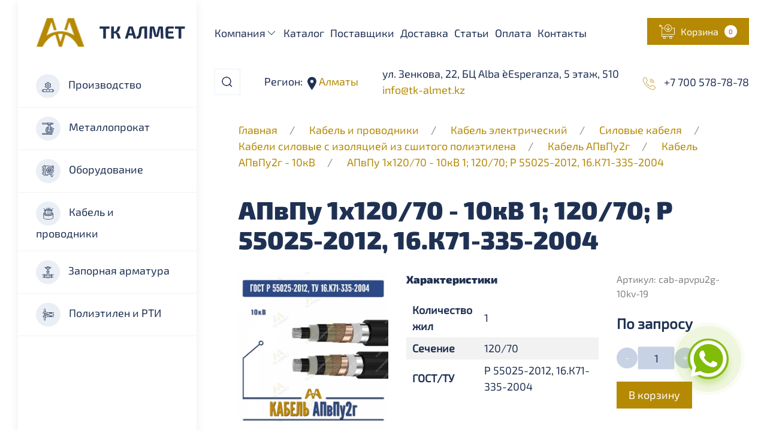

--- FILE ---
content_type: text/html; charset=utf-8
request_url: https://tk-almet.kz/product/110152-apvpu-1h12070---10kv-1-12070-r-55025-2012-16k71-335-2004
body_size: 27642
content:
<!DOCTYPE html>
<html lang="ru" class="noscroll">
<head>
    <meta charset="utf-8">
    <title>АПвПу 1х120/70 - 10кВ купить в Алматы по лучшей цене. Оперативная доставка</title>
    <meta name="description" content="АПвПу 1х120/70 - 10кВ самого высокого качества. Изготовлено в соответствии с ГОСТом. Гарантия от производителя. ТОО &laquo;ЛМК&raquo; предлагает вам приобрести АПвПу 1х120/70 - 10кВ по самой лучшей цене в Алматы. Наши менеджеры всегда помогут вам с выбором. Быстрая обработка и доставка заказов. Возможность отсрочки платежа на 30 дней. Наши контакты:  ">
    <meta name="keywords" content="test keywords categories Алматы АПвПу 1х120/70 - 10кВ"/>
    <meta name="viewport" content="width=device-width,initial-scale=1">
    <meta property="og:title" content="АПвПу 1х120/70 - 10кВ купить в Алматы по лучшей цене. Оперативная доставка">
    <meta property="og:description" content="АПвПу 1х120/70 - 10кВ самого высокого качества. Изготовлено в соответствии с ГОСТом. Гарантия от производителя. ТОО &laquo;ЛМК&raquo; предлагает вам приобрести АПвПу 1х120/70 - 10кВ по самой лучшей цене в Алматы. Наши менеджеры всегда помогут вам с выбором. Быстрая обработка и доставка заказов. Возможность отсрочки платежа на 30 дней. Наши контакты:  ">
    <meta property="og:type" content="web">
    <meta property="og:url" content="https://tk-almet.kz/product/110152-apvpu-1h12070---10kv-1-12070-r-55025-2012-16k71-335-2004">

	    	<meta property="og:image" content="https://tk-almet.kz/uploads/files/300x300_9de58093627acc6c2a546210f369304a.jpg">
	    
    <link rel="shortcut icon" href="/assets/images/favicon.ico">
    <link rel="icon" type="image/png" sizes="16x16" href="/assets/images/favicon-16x16.png">
    <link rel="icon" type="image/png" sizes="32x32" href="/assets/images/favicon-32x32.png">
    <link rel="manifest" href="/assets/images/manifest.json">
    <meta name="mobile-web-app-capable" content="yes">
    <meta name="theme-color" content="#fff">
    
    <link rel="apple-touch-icon" sizes="57x57" href="/assets/images/apple-touch-icon-57x57.png">
    <link rel="apple-touch-icon" sizes="60x60" href="/assets/images/apple-touch-icon-60x60.png">
    <link rel="apple-touch-icon" sizes="72x72" href="/assets/images/apple-touch-icon-72x72.png">
    <link rel="apple-touch-icon" sizes="76x76" href="/assets/images/apple-touch-icon-76x76.png">
    <link rel="apple-touch-icon" sizes="114x114" href="/assets/images/apple-touch-icon-114x114.png">
    <link rel="apple-touch-icon" sizes="120x120" href="/assets/images/apple-touch-icon-120x120.png">
    <link rel="apple-touch-icon" sizes="144x144" href="/assets/images/apple-touch-icon-144x144.png">
    <link rel="apple-touch-icon" sizes="152x152" href="/assets/images/apple-touch-icon-152x152.png">
    <link rel="apple-touch-icon" sizes="167x167" href="/assets/images/apple-touch-icon-167x167.png">
    <link rel="apple-touch-icon" sizes="180x180" href="/assets/images/apple-touch-icon-180x180.png">
    <link rel="apple-touch-icon" sizes="1024x1024" href="/assets/images/apple-touch-icon-1024x1024.png">
    <meta name="apple-mobile-web-app-capable" content="yes">
    <meta name="apple-mobile-web-app-status-bar-style" content="black-translucent">
    <meta name="apple-mobile-web-app-title" content="АПвПу 1х120/70 - 10кВ купить в Алматы по лучшей цене. Оперативная доставка">
    <link rel="apple-touch-startup-image" media="(device-width: 320px) and (device-height: 480px) and (-webkit-device-pixel-ratio: 1)" href="/assets/images/apple-touch-startup-image-320x460.png">
    <link rel="apple-touch-startup-image" media="(device-width: 320px) and (device-height: 480px) and (-webkit-device-pixel-ratio: 2)" href="/assets/images/apple-touch-startup-image-640x920.png">
    <link rel="apple-touch-startup-image" media="(device-width: 320px) and (device-height: 568px) and (-webkit-device-pixel-ratio: 2)" href="/assets/images/apple-touch-startup-image-640x1096.png">
    <link rel="apple-touch-startup-image" media="(device-width: 375px) and (device-height: 667px) and (-webkit-device-pixel-ratio: 2)" href="/assets/images/apple-touch-startup-image-750x1294.png">
    <link rel="apple-touch-startup-image" media="(device-width: 414px) and (device-height: 736px) and (orientation: landscape) and (-webkit-device-pixel-ratio: 3)" href="/assets/images/apple-touch-startup-image-1182x2208.png">
    <link rel="apple-touch-startup-image" media="(device-width: 414px) and (device-height: 736px) and (orientation: portrait) and (-webkit-device-pixel-ratio: 3)" href="/assets/images/apple-touch-startup-image-1242x2148.png">
    <link rel="apple-touch-startup-image" media="(device-width: 768px) and (device-height: 1024px) and (orientation: landscape) and (-webkit-device-pixel-ratio: 1)" href="/assets/images/apple-touch-startup-image-748x1024.png">
    <link rel="apple-touch-startup-image" media="(device-width: 768px) and (device-height: 1024px) and (orientation: portrait) and (-webkit-device-pixel-ratio: 1)" href="/assets/images/apple-touch-startup-image-768x1004.png">
    <link rel="apple-touch-startup-image" media="(device-width: 768px) and (device-height: 1024px) and (orientation: landscape) and (-webkit-device-pixel-ratio: 2)" href="/assets/images/apple-touch-startup-image-1496x2048.png">
    <link rel="apple-touch-startup-image" media="(device-width: 768px) and (device-height: 1024px) and (orientation: portrait) and (-webkit-device-pixel-ratio: 2)" href="/assets/images/apple-touch-startup-image-1536x2008.png">
    <link rel="icon" type="image/png" sizes="228x228" href="/assets/images/coast-228x228.png">
    <meta name="msapplication-TileColor" content="#fff">
    <meta name="msapplication-TileImage" content="/assets/images/mstile-144x144.png">
    <meta name="msapplication-config" content="/assets/images/browserconfig.xml">
    <link rel="yandex-tableau-widget" href="/assets/images/yandex-browser-manifest.json">

	<link rel="stylesheet" href="/assets/css/whatsapp/whatsapp.css">

            <link rel="canonical" href="https://tk-almet.kz/product/110152-apvpu-1h12070---10kv"/>
        <link href="/assets/css/loaded.css" type="text/css" rel="stylesheet" />
<link href="/assets/css/app.css" type="text/css" rel="stylesheet" />
<link href="/assets/css/styles-additional.css" type="text/css" rel="stylesheet" />
<script src="/assets/js/vendors/libs.js" type="text/javascript"></script>
    <link rel="stylesheet" href="/assets/css/user.css?updated_at=1686196838">
    <script type="text/javascript">
        var lang = 'ru';
    </script>
    
    <!-- Google Tag Manager -->
    <script>(function(w,d,s,l,i){w[l]=w[l]||[];w[l].push({'gtm.start':
    new Date().getTime(),event:'gtm.js'});var f=d.getElementsByTagName(s)[0],
    j=d.createElement(s),dl=l!='dataLayer'?'&l='+l:'';j.async=true;j.src=
    'https://www.googletagmanager.com/gtm.js?id='+i+dl;f.parentNode.insertBefore(j,f);
    })(window,document,'script','dataLayer','GTM-KP4D4S2');</script>
    <!-- End Google Tag Manager -->
  
</head>
<body class="noscroll">
    
    <!-- Google Tag Manager (noscript) -->
    <noscript><iframe src="https://www.googletagmanager.com/ns.html?id=GTM-KP4D4S2"
    height="0" width="0" style="display:none;visibility:hidden"></iframe></noscript>
    <!-- End Google Tag Manager (noscript) -->
    
    <div class="preloader-wrapper">
        <div class="lds-ripple">
            <div></div>
        </div>
    </div>
    
    <ul class="uk-child-width-1-1" uk-grid>
        <li class="uk-margin-left@l uk-width-3-12@l uk-visible@l">
            <div style="position: relative; display: flex; align-items: flex-end; height: 100%">
	<div class="uk-box-shadow-medium" id="left-menu"
		 style="position: sticky; bottom: 0; min-height: 100vh;  z-index: 999">
		<ul class="uk-child-width-1-1" uk-grid>
			<li>
				<a href="/">
					<img class="uk-margin-top uk-margin-left header__logo"
						 alt="Металлопрокат, кабельная продукция и полимеры оптом - ТК Алмет" title="Металлопрокат, кабельная продукция и полимеры оптом - ТК Алмет"
						 src="/assets/images/logo.svg">
				</a>
			</li>
			<li>
				<div class="switcher-menus">
					<ul class="uk-child-width-1-1 uk-grid-collapse" uk-grid>
																					
									<li >
										<a class="switcher-menus__link"
										   href="/categories/proizvodstvo">
											<span class="switcher-menus__icon uk-margin-small-right"
												  uk-icon="icon: custom-production"></span>

											Производство										</a>
									</li>
																							
									<li >
										<a class="switcher-menus__link"
										   href="/categories/metalloprokat">
											<span class="switcher-menus__icon uk-margin-small-right"
												  uk-icon="icon: custom-metal"></span>

											Металлопрокат										</a>
									</li>
																							
									<li >
										<a class="switcher-menus__link"
										   href="/categories/oborudovaniye">
											<span class="switcher-menus__icon uk-margin-small-right"
												  uk-icon="icon: custom-equigment"></span>

											Оборудование										</a>
									</li>
																							
									<li >
										<a class="switcher-menus__link"
										   href="/categories/cabelya-provoda">
											<span class="switcher-menus__icon uk-margin-small-right"
												  uk-icon="icon: custom-cabel"></span>

											Кабель и проводники										</a>
									</li>
																							
									<li >
										<a class="switcher-menus__link"
										   href="/categories/zapornaya_armatura">
											<span class="switcher-menus__icon uk-margin-small-right"
												  uk-icon="icon: custom-pipeline"></span>

											Запорная арматура										</a>
									</li>
																							
									<li >
										<a class="switcher-menus__link"
										   href="/categories/truby_pp_pe_pvh_npvh">
											<span class="switcher-menus__icon uk-margin-small-right"
												  uk-icon="icon: custom-plastic"></span>

											Полиэтилен и РТИ 										</a>
									</li>
																										</ul>

									</div>
			</li>
		</ul>
	</div>

</div>        </li>
        <li class="uk-margin-right@l uk-width-expand@l">
            <header class="header uk-margin-medium-bottom">
    <section class="header__above uk-background-default">
        <ul class="uk-flex uk-flex-between uk-flex-nowrap" uk-grid>
            <li class="uk-visible@l">
                <ul class="uk-navbar-nav uk-flex-wrap">
                                <li class="uk-margin-small-right">
                <a href="#">Компания<span uk-icon="icon: chevron-down;"></span></a>
                <div class="uk-padding-small uk-box-shadow-medium" uk-dropdown="offset: 20; pos: bottom-left; mode: hover; animation: uk-animation-slide-top-small; duration: 500">
    <ul class="uk-nav uk-nav-default" uk-nav>
                                <li>
                                    <a href="/o-nas"
                       class="uk-position-relative">О нас                    </a>
                            </li>
                                <li>
                                    <a href="/rekviziti-kompanii-tk-almet"
                       class="uk-position-relative">Реквизиты                    </a>
                            </li>
            </ul>
</div>            </li>
                                        <li class="uk-margin-small-right">
                <a href="/categories">Каталог</a>
            </li>
                                        <li class="uk-margin-small-right">
                <a href="/nashi-postavshchiki">Поставщики</a>
            </li>
                                        <li class="uk-margin-small-right">
                <a href="/dostavka-metalla-tkalmet">Доставка</a>
            </li>
                                        <li class="uk-margin-small-right">
                <a href="/articles/blog">Статьи</a>
            </li>
                                        <li class="uk-margin-small-right">
                <a href="/oplata">Оплата</a>
            </li>
                                        <li class="uk-margin-small-right">
                <a href="/kontakti">Контакты</a>
            </li>
            </ul>            </li>
            <li class="uk-hidden@l">
                <span>Регион:&nbsp;</span><span uk-icon="icon: custom-marker">&nbsp;</span><a class="change-region" href="#" uk-toggle="target: #modal-regions;">&nbsp;Алматы</a>
            </li>
            <li class="uk-hidden@l">
                <a href="tel:+77005787878">+7 700 578-78-78</a><br>
                <a href="tel:+">
                                    </a><br>
                <a href="mailto:info@tk-almet.kz">info@tk-almet.kz</a>
            </li>
            <li class="uk-visible@l">
                <a uk-toggle="target: #application-products" class="uk-width-1-1 uk-button uk-button-secondary uk-text-nowrap uk-flex uk-flex-middle uk-flex-nowrap">
                    <span class="uk-margin-small-right" uk-icon="icon: custom-cart; ratio: 1"></span>
                    <span>Корзина</span>
                    <span class="uk-margin-small-left notification notification-secondary cart-products-total-quantity">0</span>
                </a>
            </li>
        </ul>
    </section>
    <section class="header__main uk-background-default uk-box-shadow-small" uk-sticky="show-on-up: true; animation: uk-animation-slide-top; cls-active: header__fixed" style="z-index: 980;">
        <ul class="uk-grid-medium uk-flex uk-flex-middle uk-flex-between uk-flex-nowrap uk-position-relative" uk-grid>
            <li class="uk-hidden@l">
                <a href="#" uk-toggle="target: #mobile-menu"><span uk-icon="icon: table; ratio: 1.2"></span></a></li>
            <li class="uk-hidden@l">
                <a href="/">
                    <img alt="Металлопрокат, кабельная продукция и полимеры оптом - ТК Алмет" title="Металлопрокат, кабельная продукция и полимеры оптом - ТК Алмет" class="header__logo" src="/assets/images/logo.svg">
                </a>
            </li>
            <li class="uk-width-expand uk-visible@l">
                <div class="uk-inline uk-width-1-1 search-container">
    <a class="uk-form-icon uk-form-icon-flip primary-color" href="#" uk-icon="icon: search"></a>
    <form action="/ru/api/search" method="post">
        <input name="query" class="uk-width-1-1 uk-input search-input" type="text" placeholder="Поиск по каталогу" autocomplete="off">
        <button type="submit" class="uk-form-icon uk-form-icon-flip primary-color" uk-icon="icon: search"></button>
    </form>
    <div class="hint uk-width-1-1 uk-background-default uk-box-shadow-small search-results" id="hint" style="display: none">
    </div>
</div>            </li>
            <li class="uk-visible@l">
                <span>Регион:&nbsp;</span><span uk-icon="icon: custom-marker">&nbsp;</span><a class="change-region" href="#" uk-toggle="target: #modal-regions;">&nbsp;Алматы</a></li>
            <li class="uk-visible@l">
                                	ул. Зенкова, 22, БЦ Alba e`Esperanza, 5 этаж, 510<br>
                                <a href="mailto: info@tk-almet.kz">info@tk-almet.kz</a>
            </li>
            <li class="uk-visible@l">
                <ul class="uk-grid-xsmall uk-flex-column" uk-grid>
                                            <li>
                            <a href="tel:+77005787878">
                                <span uk-icon="icon: custom-phone; ratio: .8"></span>
                                <span class="primary-link-color uk-margin-small-left">+7 700 578-78-78</span>
                            </a>
                        </li>
                                                        </ul>
            </li>
            <li class="uk-hidden@l">
                <ul class="uk-grid-small uk-flex uk-flex-middle uk-flex-nowrap" uk-grid>
                                            <li>
                            <a href="tel:+77005787878">
                                <span uk-icon="icon: custom-phone; ratio: 1"></span>
                            </a>
                        </li>
                                                            <li>
                        <a class="uk-position-relative" href="#" uk-toggle="target: .header__search-mobile; animation: uk-animation-slide-top-small">
                            <span uk-icon="icon: custom-search; ratio: 1.2"></span>
                        </a>
                    </li>
                    <li>
                        <a class="uk-position-relative" href="#" uk-toggle="target: #application-products">
                            <div class="notification notification-primary notification__absolute cart-products-total-quantity">0</div>
                            <span uk-icon="icon: custom-cart; ratio: 1"></span>
                        </a>
                    </li>
                </ul>
            </li>
        </ul>
        <div class="uk-width-1-1 uk-inline uk-margin-top header__search-mobile search-container" hidden>
    <div class="uk-position-relative">
        <a class="uk-form-icon uk-form-icon-flip primary-color" href="#" uk-toggle="target: .header__search-mobile; animation: uk-animation-fade" uk-icon="icon: close"></a>
        <form action="/ru/api/search" method="post">
            <input name="query" class="uk-input search-input" type="text" placeholder="Поиск по каталогу" autocomplete="off">
        </form>
        <div class="hint uk-width-1-1 uk-background-default uk-box-shadow-small search-results" id="hint-mobile" style="display: none">
        </div>
    </div>
</div>    </section>
    <div id="mobile-menu" uk-offcanvas="mode: push; overlay: true">
        <div class="uk-offcanvas-bar"><a class="uk-offcanvas-close" type="button" title="Close" uk-close></a>
            <div class="switcher-menus">
				<ul class="uk-child-width-1-1 uk-grid-collapse" uk-grid>
																		
								<li >
									<a class="switcher-menus__link"
									   href="/categories/proizvodstvo">
										<span class="switcher-menus__icon uk-margin-small-right"
											  uk-icon="icon: custom-production"></span>

										Производство									</a>
								</li>
																				
								<li >
									<a class="switcher-menus__link"
									   href="/categories/metalloprokat">
										<span class="switcher-menus__icon uk-margin-small-right"
											  uk-icon="icon: custom-metal"></span>

										Металлопрокат									</a>
								</li>
																				
								<li >
									<a class="switcher-menus__link"
									   href="/categories/oborudovaniye">
										<span class="switcher-menus__icon uk-margin-small-right"
											  uk-icon="icon: custom-equigment"></span>

										Оборудование									</a>
								</li>
																				
								<li >
									<a class="switcher-menus__link"
									   href="/categories/cabelya-provoda">
										<span class="switcher-menus__icon uk-margin-small-right"
											  uk-icon="icon: custom-cabel"></span>

										Кабель и проводники									</a>
								</li>
																				
								<li >
									<a class="switcher-menus__link"
									   href="/categories/zapornaya_armatura">
										<span class="switcher-menus__icon uk-margin-small-right"
											  uk-icon="icon: custom-pipeline"></span>

										Запорная арматура									</a>
								</li>
																				
								<li >
									<a class="switcher-menus__link"
									   href="/categories/truby_pp_pe_pvh_npvh">
										<span class="switcher-menus__icon uk-margin-small-right"
											  uk-icon="icon: custom-plastic"></span>

										Полиэтилен и РТИ 									</a>
								</li>
																						</ul>

				<div class="uk-padding">
					<ul class="expander-menu uk-nav-primary" uk-nav="toggle: > * > .expander-menu__expander">
						                <li class="uk-parent">
            <div class="expander-menu__link">
                <a href="/#">Компания</a>
                <a class="expander-menu__expander" href="#"></a>
            </div>
            <ul class="uk-nav-sub expander-menu uk-nav-default" uk-nav="toggle: > * > .expander-menu__expander">
                            <li>
            <a href="/o-nas">О нас</a>
        </li>
                    <li>
            <a href="/rekviziti-kompanii-tk-almet">Реквизиты</a>
        </li>
                </ul>
        </li>
                    <li>
            <a href="/categories">Каталог</a>
        </li>
                    <li>
            <a href="/nashi-postavshchiki">Поставщики</a>
        </li>
                    <li>
            <a href="/dostavka-metalla-tkalmet">Доставка</a>
        </li>
                    <li>
            <a href="/articles/blog">Статьи</a>
        </li>
                    <li>
            <a href="/oplata">Оплата</a>
        </li>
                    <li>
            <a href="/kontakti">Контакты</a>
        </li>
    					</ul>
				</div>

            </div>
        </div>
    </div>
</header>            <div class="content" uk-height-viewport="expand: true">
    <section class="uk-margin-half-medium-top uk-margin-half-medium-bottom uk-margin-top@m uk-margin-bottom@m">
        <div class="uk-container uk-container-large">
                <ul class="uk-breadcrumb">
                                    <li>
                    <a href="/">Главная</a>
                </li>
                                                <li>
                    <a href="/categories/cabelya-provoda">Кабель и проводники</a>
                </li>
                                                <li>
                    <a href="/categories/Kabel_elekt">Кабель электрический</a>
                </li>
                                                <li>
                    <a href="/categories/sil-cab-prov">Силовые кабеля </a>
                </li>
                                                <li>
                    <a href="/categories/cab-sil-izolyac-sshitogo-pe">Кабели силовые с изоляцией из сшитого полиэтилена</a>
                </li>
                                                <li>
                    <a href="/categories/cabel-apvpu2g">Кабель АПвПу2г</a>
                </li>
                                                <li>
                    <a href="/categories/cab-apvpu2g-10kv">Кабель АПвПу2г - 10кВ</a>
                </li>
                                                <li>
                    <a href="/product/110152-apvpu-1h12070---10kv-1-12070-r-55025-2012-16k71-335-2004">АПвПу 1х120/70 - 10кВ 1; 120/70; Р 55025-2012, 16.К71-335-2004</a>
                </li>
                        </ul>
            <h1 class="h1 h1__underline h1__underline-left">АПвПу 1х120/70 - 10кВ 1; 120/70; Р 55025-2012, 16.К71-335-2004</h1>
        </div>
    </section>
    <section class="uk-margin-bottom">
        <div class="uk-container uk-container-large">
            <ul class="uk-grid-half-medium uk-child-width-1-1 uk-grid@m" uk-grid uk-lightbox>
                <li class="uk-width-4-12@m">
					                    <a href="/uploads/files/300x300_9de58093627acc6c2a546210f369304a.jpg">
                        <img class="product-page__image" data-src="/uploads/files/300x300_9de58093627acc6c2a546210f369304a.jpg" width="300" height="300" uk-img>
                    </a>
                </li>
                <li class="uk-width-5-12@m">
                                            <div class="product-page__features">
                            <h3>Характеристики</h3>
                            <table>
                                                                    <tr>
                                        <td>Количество жил</td>
                                        <td>1</td>
                                    </tr>
                                                                    <tr>
                                        <td>Сечение</td>
                                        <td>120/70</td>
                                    </tr>
                                                                    <tr>
                                        <td>ГОСТ/ТУ</td>
                                        <td>Р 55025-2012, 16.К71-335-2004</td>
                                    </tr>
                                                            </table>
                        </div>
                                    </li>
                <li class="uk-width-3-12@m">
                    <ul class="uk-grid-half-medium uk-flex-column product-item" data-product-id="110152" uk-grid>

                                                    <li>
                                <div class="product-page__articul">Артикул: cab-apvpu2g-10kv-19</div>
                            </li>
                                                <li>
                            <div class="product-page__price">

								По запросу
							</div>
                        </li>
                        <li>
                            <div class="product__counter">
                                <button type="button" class="product__counter-button cart-dec">-</button>
                                <div class="product__counter-count">
                                    <input type="number" name="quantity" class="uk-input cart-count" value="1" min="0">
                                </div>
                                <button type="button" class="product__counter-button cart-inc">+</button>
                            </div>
                        </li>
                        <li>
							<input type="hidden" name="product_id" value="110152">
                                                            <button class="uk-button uk-button-secondary uk-text-nowrap cart-add">В корзину</button>
                                <button class="uk-button uk-button-secondary uk-text-nowrap cart-delete" hidden>Убрать</button>
                                                    </li>
                    </ul>
                </li>
            </ul>
        </div>
    </section>
    </div>        </li>
    </ul>
    <footer class="footer uk-padding">
    <div class="uk-container uk-container-large">
        <ul class="uk-flex-between uk-text-left@m" uk-grid>
            <li class="uk-width-3-12@m">
                <ul class="uk-child-width-1-1 uk-grid-row-small" uk-grid>
                    <li>
                        <div class="heading-3">Меню сайта</div>
                    </li>
                    <li>
                        <ul class="expander-menu uk-nav-default" uk-nav="toggle: > * > .expander-menu__expander">
                                            <li class="uk-parent">
            <div class="expander-menu__link">
                <a href="/#">Компания</a>
                <a class="expander-menu__expander" href="#"></a>
            </div>
            <ul class="uk-nav-sub expander-menu uk-nav-default" uk-nav="toggle: > * > .expander-menu__expander">
                            <li>
            <a href="/o-nas">О нас</a>
        </li>
                    <li>
            <a href="/rekviziti-kompanii-tk-almet">Реквизиты</a>
        </li>
                </ul>
        </li>
                    <li>
            <a href="/categories">Каталог</a>
        </li>
                    <li>
            <a href="/nashi-postavshchiki">Поставщики</a>
        </li>
                    <li>
            <a href="/dostavka-metalla-tkalmet">Доставка</a>
        </li>
                    <li>
            <a href="/articles/blog">Статьи</a>
        </li>
                    <li>
            <a href="/oplata">Оплата</a>
        </li>
                    <li>
            <a href="/kontakti">Контакты</a>
        </li>
                            </ul>
                    </li>
                </ul>
            </li>
            <li class="uk-width-expand@m">
                <ul class="uk-child-width-1-1 uk-grid-row-small" uk-grid>
                    <li>
                        <div class="heading-3">Каталог</div>
                    </li>
                    <li>
                        <div class="category__menu" style="max-height: 250px;">
                            <ul class="expander-menu uk-nav-primary" uk-nav="toggle: > * > .expander-menu__expander">
                                        <li class="uk-parent ">
            <div class="expander-menu__link">
                <a href="/categories/proizvodstvo">Производство</a>
                <a class="expander-menu__expander" href="#"></a>
            </div>
            <ul class="expander-menu uk-nav-sub uk-nav-primary" uk-nav="toggle: > * > .expander-menu__expander">
                        <li >
            <a class="expander-menu__sublink" href="/categories/lazernaya-rezka">Лазерная резка</a>
        </li>
    
        <li >
            <a class="expander-menu__sublink" href="/categories/izgotovlenie-detalej-po-chertezhu--metallokonstruktsii">Изготовление деталей по чертежу / Металлоконструкции</a>
        </li>
    
        <li >
            <a class="expander-menu__sublink" href="/categories/lazernij-truborez">Лазерная резка труб</a>
        </li>
    
        <li >
            <a class="expander-menu__sublink" href="/categories/zakladnie-detali">Закладные детали</a>
        </li>
    
        <li >
            <a class="expander-menu__sublink" href="/categories/gnutij-profil-shvellerugolok">Гнутый профиль (швеллер/уголок)</a>
        </li>
    
        <li >
            <a class="expander-menu__sublink" href="/categories/izgotovlenie-pruzhin">Изготовление пружин</a>
        </li>
    
        <li >
            <a class="expander-menu__sublink" href="/categories/fundamentnie-bolti">Фундаментные болты</a>
        </li>
    
        <li class="uk-parent ">
            <div class="expander-menu__link">
                <a href="/categories/perforatsiya-metallicheskogo-lista">Перфорация металлического листа</a>
                <a class="expander-menu__expander" href="#"></a>
            </div>
            <ul class="expander-menu uk-nav-sub uk-nav-primary" uk-nav="toggle: > * > .expander-menu__expander">
                        <li >
            <a class="expander-menu__sublink" href="/categories/list-perf-Tip3">Перфорированный лист Tip3</a>
        </li>
    
        <li >
            <a class="expander-menu__sublink" href="/categories/list-perf-Lge">Перфорированный лист Lge</a>
        </li>
    
        <li >
            <a class="expander-menu__sublink" href="/categories/list-perf-Qd-">Перфорированный лист Qd</a>
        </li>
    
        <li >
            <a class="expander-menu__sublink" href="/categories/list-perf-Qg">Перфорированный лист Qg</a>
        </li>
    
        <li >
            <a class="expander-menu__sublink" href="/categories/list-perf-Qv">Перфорированный лист Qv</a>
        </li>
    
        <li >
            <a class="expander-menu__sublink" href="/categories/list-perf-SEV">Перфорированный лист SEV</a>
        </li>
    
        <li >
            <a class="expander-menu__sublink" href="/categories/list-perf-Rg">Перфорированный лист Rg</a>
        </li>
    
        <li >
            <a class="expander-menu__sublink" href="/categories/list-perfrv">Перфорированный лист Rv</a>
        </li>
    
            </ul>
        </li>
    
        <li >
            <a class="expander-menu__sublink" href="/categories/reshetkikorobki-dlya-konditsionerov">Решетки/коробки для кондиционеров</a>
        </li>
    
        <li class="uk-parent ">
            <div class="expander-menu__link">
                <a href="/categories/sendvich_paneli">Cэндвич панели</a>
                <a class="expander-menu__expander" href="#"></a>
            </div>
            <ul class="expander-menu uk-nav-sub uk-nav-primary" uk-nav="toggle: > * > .expander-menu__expander">
                        <li >
            <a class="expander-menu__sublink" href="/categories/samorez-dlya-sendvich-panel">Саморезы для сэндвич панелей</a>
        </li>
    
        <li >
            <a class="expander-menu__sublink" href="/categories/Sendvich-paneli-krovelnie">Сэндвич панели кровельные</a>
        </li>
    
        <li >
            <a class="expander-menu__sublink" href="/categories/Sendvich-paneli-stenovie">Сэндвич панели стеновые</a>
        </li>
    
            </ul>
        </li>
    
        <li class="uk-parent ">
            <div class="expander-menu__link">
                <a href="/categories/opory_truboprovodov">Опоры стальные</a>
                <a class="expander-menu__expander" href="#"></a>
            </div>
            <ul class="expander-menu uk-nav-sub uk-nav-primary" uk-nav="toggle: > * > .expander-menu__expander">
                        <li >
            <a class="expander-menu__sublink" href="/categories/opora-korpusnaya-homutovaya">Опора корпусная хомутовая</a>
        </li>
    
        <li >
            <a class="expander-menu__sublink" href="/categories/opora_trubchataya">Опора трубчатая</a>
        </li>
    
        <li >
            <a class="expander-menu__sublink" href="/categories/opora_tavrovaya_khomutovaya">Опора тавровая хомутовая</a>
        </li>
    
        <li >
            <a class="expander-menu__sublink" href="/categories/opora_korpusnaya_privarnaya">Опора корпусная приварная</a>
        </li>
    
        <li >
            <a class="expander-menu__sublink" href="/categories/opora_vertikalnykh_truboprovodov_privarnaya">Опора вертикальных трубопроводов приварная</a>
        </li>
    
        <li >
            <a class="expander-menu__sublink" href="/categories/opora_khomutovaya_beskorpusnaya">Опора хомутовая бескорпусная</a>
        </li>
    
        <li >
            <a class="expander-menu__sublink" href="/categories/opora_ugolkovaya_privarnaya">Опора уголковая приварная</a>
        </li>
    
        <li >
            <a class="expander-menu__sublink" href="/categories/opora_shvellernaya_privarnaya">Опора швеллерная приварная</a>
        </li>
    
        <li >
            <a class="expander-menu__sublink" href="/categories/katkovaya_napravlyayushchaya">Катковая направляющая</a>
        </li>
    
            </ul>
        </li>
    
            </ul>
        </li>
    
        <li class="uk-parent ">
            <div class="expander-menu__link">
                <a href="/categories/metalloprokat">Металлопрокат</a>
                <a class="expander-menu__expander" href="#"></a>
            </div>
            <ul class="expander-menu uk-nav-sub uk-nav-primary" uk-nav="toggle: > * > .expander-menu__expander">
                        <li class="uk-parent ">
            <div class="expander-menu__link">
                <a href="/categories/otsinkovannij-prokat">Оцинкованный металлопрокат</a>
                <a class="expander-menu__expander" href="#"></a>
            </div>
            <ul class="expander-menu uk-nav-sub uk-nav-primary" uk-nav="toggle: > * > .expander-menu__expander">
                        <li >
            <a class="expander-menu__sublink" href="/categories/profnastil-cinkovannyj">Профнастил оцинкованный</a>
        </li>
    
        <li >
            <a class="expander-menu__sublink" href="/categories/profnastil-okrashen">Профнастил окрашенный</a>
        </li>
    
        <li >
            <a class="expander-menu__sublink" href="/categories/ocinkovannyj-krug">Оцинкованный круг (пруток) заземление</a>
        </li>
    
        <li >
            <a class="expander-menu__sublink" href="/categories/otsinkovannaya-polosa">Оцинкованная полоса (заземление)</a>
        </li>
    
        <li >
            <a class="expander-menu__sublink" href="/categories/ocinkovannyj-ugolok">Оцинкованный уголок</a>
        </li>
    
        <li >
            <a class="expander-menu__sublink" href="/categories/list-ocinkovannyj">Лист оцинкованный</a>
        </li>
    
        <li >
            <a class="expander-menu__sublink" href="/categories/otsinkovannaya-provoloka">Оцинкованная проволока</a>
        </li>
    
        <li class="uk-parent ">
            <div class="expander-menu__link">
                <a href="/categories/truba-ocinkovannaya">Трубы оцинкованные</a>
                <a class="expander-menu__expander" href="#"></a>
            </div>
            <ul class="expander-menu uk-nav-sub uk-nav-primary" uk-nav="toggle: > * > .expander-menu__expander">
                        <li >
            <a class="expander-menu__sublink" href="/categories/truba-ocinkovannaya-vgp">Труба оцинкованная ВГП</a>
        </li>
    
        <li >
            <a class="expander-menu__sublink" href="/categories/truby-ocinkovannye-pryamougolnye">Трубы оцинкованные прямоугольные</a>
        </li>
    
        <li >
            <a class="expander-menu__sublink" href="/categories/truby-ocinkovannye-kvadratnye">Трубы оцинкованные квадратные</a>
        </li>
    
            </ul>
        </li>
    
        <li >
            <a class="expander-menu__sublink" href="/categories/listy-rulonnye-ocink">Листы рулонные оцинкованные</a>
        </li>
    
        <li >
            <a class="expander-menu__sublink" href="/categories/rulony-ocinkovan">Рулоны оцинкованные</a>
        </li>
    
        <li >
            <a class="expander-menu__sublink" href="/categories/shveller-ocinkovannyj">Швеллер оцинкованный</a>
        </li>
    
        <li class="uk-parent ">
            <div class="expander-menu__link">
                <a href="/categories/profil-ocinkovannyj">Профили оцинкованные</a>
                <a class="expander-menu__expander" href="#"></a>
            </div>
            <ul class="expander-menu uk-nav-sub uk-nav-primary" uk-nav="toggle: > * > .expander-menu__expander">
                        <li >
            <a class="expander-menu__sublink" href="/categories/termoprofil-pp-tpp">Термопрофиль ПП/ТПП</a>
        </li>
    
        <li >
            <a class="expander-menu__sublink" href="/categories/termoprofil-tps">Термопрофиль ПС/ТПС</a>
        </li>
    
        <li >
            <a class="expander-menu__sublink" href="/categories/profil-shlyapnyj-psh">Профиль шляпный ПШ</a>
        </li>
    
        <li >
            <a class="expander-menu__sublink" href="/categories/profil-p-obraznyj">П - образный профиль</a>
        </li>
    
        <li >
            <a class="expander-menu__sublink" href="/categories/profil-c-obraznyj">С образный профиль</a>
        </li>
    
        <li >
            <a class="expander-menu__sublink" href="/categories/profil-z-obraznyj">Z образный профиль</a>
        </li>
    
        <li >
            <a class="expander-menu__sublink" href="/categories/profil-e-obraznyj">Е образный профиль</a>
        </li>
    
        <li >
            <a class="expander-menu__sublink" href="/categories/profilnyj-ugolok">Перфорированный профильный уголок</a>
        </li>
    
            </ul>
        </li>
    
        <li >
            <a class="expander-menu__sublink" href="/categories/ocinkovannaya-lenta">Оцинкованная лента</a>
        </li>
    
            </ul>
        </li>
    
        <li class="uk-parent ">
            <div class="expander-menu__link">
                <a href="/categories/nerzhaveyushchij-prokat">Нержавеющий металлопрокат</a>
                <a class="expander-menu__expander" href="#"></a>
            </div>
            <ul class="expander-menu uk-nav-sub uk-nav-primary" uk-nav="toggle: > * > .expander-menu__expander">
                        <li class="uk-parent ">
            <div class="expander-menu__link">
                <a href="/categories/detali-truboprovod-nerzh">Нержавеющая трубопроводная арматура</a>
                <a class="expander-menu__expander" href="#"></a>
            </div>
            <ul class="expander-menu uk-nav-sub uk-nav-primary" uk-nav="toggle: > * > .expander-menu__expander">
                        <li class="uk-parent ">
            <div class="expander-menu__link">
                <a href="/categories/flancy-nerzh">Фланцы нержавеющие (нержавейка)</a>
                <a class="expander-menu__expander" href="#"></a>
            </div>
            <ul class="expander-menu uk-nav-sub uk-nav-primary" uk-nav="toggle: > * > .expander-menu__expander">
                        <li >
            <a class="expander-menu__sublink" href="/categories/flanec-ploskij">Фланец плоский</a>
        </li>
    
        <li >
            <a class="expander-menu__sublink" href="/categories/flanec-vorotnik">Фланец воротниковый</a>
        </li>
    
            </ul>
        </li>
    
        <li >
            <a class="expander-menu__sublink" href="/categories/trojniki-nerzh">Тройники нержавеющие (нержавейка)</a>
        </li>
    
        <li >
            <a class="expander-menu__sublink" href="/categories/perekhody-nerzh">Переходы нержавеющие (нержавейка)</a>
        </li>
    
        <li >
            <a class="expander-menu__sublink" href="/categories/otvody-nerzh">Отводы нержавеющие (нержавейка)</a>
        </li>
    
            </ul>
        </li>
    
        <li class="uk-parent ">
            <div class="expander-menu__link">
                <a href="/categories/nerzh-metizy">Нержавеющие метизы (нержавейка)</a>
                <a class="expander-menu__expander" href="#"></a>
            </div>
            <ul class="expander-menu uk-nav-sub uk-nav-primary" uk-nav="toggle: > * > .expander-menu__expander">
                        <li >
            <a class="expander-menu__sublink" href="/categories/provoloka-nerzh">Проволока нержавеющая (нержавейка)</a>
        </li>
    
        <li >
            <a class="expander-menu__sublink" href="/categories/ehlektrody-nerzh">Электроды нержавеющие (нержавейка)</a>
        </li>
    
            </ul>
        </li>
    
        <li class="uk-parent ">
            <div class="expander-menu__link">
                <a href="/categories/listy-nerzhaveyushchie">Листы нержавеющие (нержавейка)</a>
                <a class="expander-menu__expander" href="#"></a>
            </div>
            <ul class="expander-menu uk-nav-sub uk-nav-primary" uk-nav="toggle: > * > .expander-menu__expander">
                        <li >
            <a class="expander-menu__sublink" href="/categories/listy-nerzh-hk">Листы нержавеющие холоднокатаные (нержавейка)</a>
        </li>
    
        <li >
            <a class="expander-menu__sublink" href="/categories/listy-nerzh-pvl">Листы нержавеющие ПВЛ (нержавейка)</a>
        </li>
    
        <li >
            <a class="expander-menu__sublink" href="/categories/listy-nerzh-s-nikelem">Листы нержавеющие с никелем (нержавейка)</a>
        </li>
    
        <li >
            <a class="expander-menu__sublink" href="/categories/list-nerzh-bez-nikelya">Листы нержавеющие без никеля (нержавейка)</a>
        </li>
    
            </ul>
        </li>
    
        <li class="uk-parent ">
            <div class="expander-menu__link">
                <a href="/categories/truby-nerzhaveyushchie">Трубы нержавеющие (нержавейка)</a>
                <a class="expander-menu__expander" href="#"></a>
            </div>
            <ul class="expander-menu uk-nav-sub uk-nav-primary" uk-nav="toggle: > * > .expander-menu__expander">
                        <li >
            <a class="expander-menu__sublink" href="/categories/truba-nerzh-besshovnaya">Трубы нержавеющие бесшовные (нержавейка)</a>
        </li>
    
        <li >
            <a class="expander-menu__sublink" href="/categories/truby-nerzhaveyushchie-ehsv">Трубы нержавеющие электросварные (нержавейка)</a>
        </li>
    
        <li >
            <a class="expander-menu__sublink" href="/categories/truby-nerzhavey-esv-aisi">Трубы нержавеющие ЭСВ AISI (нержавейка)</a>
        </li>
    
        <li >
            <a class="expander-menu__sublink" href="/categories/truby-nerzh-esv-aisi-kvadrat">Трубы нержавеющие квадратные ЭСВ AISI (нержавейка)</a>
        </li>
    
        <li >
            <a class="expander-menu__sublink" href="/categories/tr-nerzhe-esv-aisi-pryamougol">Трубы нержавеющие прямоугольные ЭСВ AISI (нержавейка)</a>
        </li>
    
            </ul>
        </li>
    
        <li >
            <a class="expander-menu__sublink" href="/categories/nerzhaveyushchij-krug-nikelsoder">Нержавеющий пруток с никелем (нержавейка)</a>
        </li>
    
        <li >
            <a class="expander-menu__sublink" href="/categories/nerzhaveyushchie-prutok-beznikel">Нержавеющий жаропрочный пруток без никеля (нержавейка)</a>
        </li>
    
        <li >
            <a class="expander-menu__sublink" href="/categories/nerzhaveyushchij-shestigrannik-nikelsoder">Нержавеющий шестигранник c никелем (нержавейка)</a>
        </li>
    
        <li >
            <a class="expander-menu__sublink" href="/categories/nerzhaveyushchij-shestigrannik-beznikel">Нержавеющий шестигранник без никеля (нержавейка)</a>
        </li>
    
        <li >
            <a class="expander-menu__sublink" href="/categories/nerzhaveyushchij-kvadrat-nikelsoder">Нержавеющий квадрат с никелем (нержавейка)</a>
        </li>
    
        <li >
            <a class="expander-menu__sublink" href="/categories/nerzhaveyushchaya-polosa-nikelsod">Нержавеющая полоса с никелем (нержавейка)</a>
        </li>
    
        <li >
            <a class="expander-menu__sublink" href="/categories/nerzhaveyushchij-ugolok-nikelsod">Нержавеющий уголок с никелем (нержавейка)</a>
        </li>
    
            </ul>
        </li>
    
        <li class="uk-parent ">
            <div class="expander-menu__link">
                <a href="/categories/cvetnoj-prokat">Цветной металлопрокат</a>
                <a class="expander-menu__expander" href="#"></a>
            </div>
            <ul class="expander-menu uk-nav-sub uk-nav-primary" uk-nav="toggle: > * > .expander-menu__expander">
                        <li class="uk-parent ">
            <div class="expander-menu__link">
                <a href="/categories/alyuminii">Алюминиевый металлопрокат</a>
                <a class="expander-menu__expander" href="#"></a>
            </div>
            <ul class="expander-menu uk-nav-sub uk-nav-primary" uk-nav="toggle: > * > .expander-menu__expander">
                        <li >
            <a class="expander-menu__sublink" href="/categories/alyuminievyj-list">Алюминиевый лист</a>
        </li>
    
        <li >
            <a class="expander-menu__sublink" href="/categories/alyumin-list-riflenyj">Алюминиевый лист рифленый</a>
        </li>
    
        <li >
            <a class="expander-menu__sublink" href="/categories/alyuminievyj-prutok">Алюминиевый пруток</a>
        </li>
    
        <li >
            <a class="expander-menu__sublink" href="/categories/alyuminievye-truby">Алюминиевые трубы</a>
        </li>
    
        <li >
            <a class="expander-menu__sublink" href="/categories/alyuminievaya-plita">Алюминиевая плита</a>
        </li>
    
        <li >
            <a class="expander-menu__sublink" href="/categories/alyuminievaya-shina">Алюминиевая шина</a>
        </li>
    
        <li >
            <a class="expander-menu__sublink" href="/categories/alyuminievaya-lenta">Алюминиевая лента</a>
        </li>
    
        <li >
            <a class="expander-menu__sublink" href="/categories/alyuminievyj-profil">Алюминиевый профиль</a>
        </li>
    
        <li >
            <a class="expander-menu__sublink" href="/categories/alyuminievyj-ugolok">Алюминиевый уголок</a>
        </li>
    
        <li >
            <a class="expander-menu__sublink" href="/categories/alyuminievaya-chushka">Алюминиевая чушка</a>
        </li>
    
        <li >
            <a class="expander-menu__sublink" href="/categories/alyuminievaya-provoloka">Алюминиевая проволока</a>
        </li>
    
            </ul>
        </li>
    
        <li class="uk-parent ">
            <div class="expander-menu__link">
                <a href="/categories/mednyj-prokat">Медный металлопрокат</a>
                <a class="expander-menu__expander" href="#"></a>
            </div>
            <ul class="expander-menu uk-nav-sub uk-nav-primary" uk-nav="toggle: > * > .expander-menu__expander">
                        <li >
            <a class="expander-menu__sublink" href="/categories/mednyj-prutok">Медный пруток (заземление)</a>
        </li>
    
        <li >
            <a class="expander-menu__sublink" href="/categories/mednye-listy">Медные листы</a>
        </li>
    
        <li >
            <a class="expander-menu__sublink" href="/categories/mednaya-provoloka">Медная проволока</a>
        </li>
    
        <li >
            <a class="expander-menu__sublink" href="/categories/mednaya-truba">Медные трубы</a>
        </li>
    
        <li >
            <a class="expander-menu__sublink" href="/categories/mednaya-lenta">Медная лента (заземление)</a>
        </li>
    
        <li >
            <a class="expander-menu__sublink" href="/categories/mednaya-shina">Медная шина</a>
        </li>
    
        <li >
            <a class="expander-menu__sublink" href="/categories/mednij-shestigrannik">Медный шестигранник</a>
        </li>
    
            </ul>
        </li>
    
        <li class="uk-parent ">
            <div class="expander-menu__link">
                <a href="/categories/bronzovyj-prokat">Бронзовый металлопрокат</a>
                <a class="expander-menu__expander" href="#"></a>
            </div>
            <ul class="expander-menu uk-nav-sub uk-nav-primary" uk-nav="toggle: > * > .expander-menu__expander">
                        <li >
            <a class="expander-menu__sublink" href="/categories/bronzovye-prutki">Бронзовые прутки</a>
        </li>
    
            </ul>
        </li>
    
        <li class="uk-parent ">
            <div class="expander-menu__link">
                <a href="/categories/dyuralevyj-metalloprokat">Дюралевый металлопрокат</a>
                <a class="expander-menu__expander" href="#"></a>
            </div>
            <ul class="expander-menu uk-nav-sub uk-nav-primary" uk-nav="toggle: > * > .expander-menu__expander">
                        <li >
            <a class="expander-menu__sublink" href="/categories/dyuralevaya-plita">Дюралевая плита</a>
        </li>
    
        <li >
            <a class="expander-menu__sublink" href="/categories/dyuralevyj-list">Дюралевый лист</a>
        </li>
    
        <li >
            <a class="expander-menu__sublink" href="/categories/dyuralevyj-shestigrannik">Дюралевый шестигранник</a>
        </li>
    
        <li >
            <a class="expander-menu__sublink" href="/categories/dyuralevyj-prutok">Дюралевый пруток</a>
        </li>
    
            </ul>
        </li>
    
        <li class="uk-parent ">
            <div class="expander-menu__link">
                <a href="/categories/latunnyj-prokat">Латунный металлопрокат</a>
                <a class="expander-menu__expander" href="#"></a>
            </div>
            <ul class="expander-menu uk-nav-sub uk-nav-primary" uk-nav="toggle: > * > .expander-menu__expander">
                        <li >
            <a class="expander-menu__sublink" href="/categories/latunnaya-truba">Латунные трубы</a>
        </li>
    
        <li >
            <a class="expander-menu__sublink" href="/categories/latunnyj-prutok">Латунный пруток</a>
        </li>
    
        <li >
            <a class="expander-menu__sublink" href="/categories/latunnaya-lenta">Латунная лента</a>
        </li>
    
        <li >
            <a class="expander-menu__sublink" href="/categories/latunnyj-list">Латунный лист</a>
        </li>
    
        <li >
            <a class="expander-menu__sublink" href="/categories/latunnaya-provoloka">Латунная проволока</a>
        </li>
    
        <li >
            <a class="expander-menu__sublink" href="/categories/latunnyj-shestigrannik">Латунный шестигранник</a>
        </li>
    
            </ul>
        </li>
    
        <li class="uk-parent ">
            <div class="expander-menu__link">
                <a href="/categories/svincovyj-prokat">Свинцовый металлопрокат</a>
                <a class="expander-menu__expander" href="#"></a>
            </div>
            <ul class="expander-menu uk-nav-sub uk-nav-primary" uk-nav="toggle: > * > .expander-menu__expander">
                        <li >
            <a class="expander-menu__sublink" href="/categories/svincovyj-list">Свинцовый лист</a>
        </li>
    
            </ul>
        </li>
    
            </ul>
        </li>
    
        <li class="uk-parent ">
            <div class="expander-menu__link">
                <a href="/categories/chugunnij-prokat">Чугунный прокат</a>
                <a class="expander-menu__expander" href="#"></a>
            </div>
            <ul class="expander-menu uk-nav-sub uk-nav-primary" uk-nav="toggle: > * > .expander-menu__expander">
                        <li class="uk-parent ">
            <div class="expander-menu__link">
                <a href="/categories/fiting_chugun_trub">Фитинги для чугунных труб</a>
                <a class="expander-menu__expander" href="#"></a>
            </div>
            <ul class="expander-menu uk-nav-sub uk-nav-primary" uk-nav="toggle: > * > .expander-menu__expander">
                        <li >
            <a class="expander-menu__sublink" href="/categories/otvody_chugun_bezrastrub">Отводы чугунные безраструбные</a>
        </li>
    
        <li >
            <a class="expander-menu__sublink" href="/categories/fitingi_kanal_trub_chk">Фитинги для канализационных труб ЧК</a>
        </li>
    
        <li >
            <a class="expander-menu__sublink" href="/categories/fiting_trub_vchshg">Фитинги для труб ВЧШГ</a>
        </li>
    
        <li >
            <a class="expander-menu__sublink" href="/categories/fiting_bezrastr_trub_sml">Фитинги для безраструбных труб SML</a>
        </li>
    
            </ul>
        </li>
    
        <li class="uk-parent ">
            <div class="expander-menu__link">
                <a href="/categories/truby-chugunie">Трубы чугунные</a>
                <a class="expander-menu__expander" href="#"></a>
            </div>
            <ul class="expander-menu uk-nav-sub uk-nav-primary" uk-nav="toggle: > * > .expander-menu__expander">
                        <li >
            <a class="expander-menu__sublink" href="/categories/truby-chugun-bezras-sml">Трубы чугунные безраструбные SML</a>
        </li>
    
        <li >
            <a class="expander-menu__sublink" href="/categories/truby-chugun-kanalizaciya">Трубы канализационные (ЧК)</a>
        </li>
    
        <li >
            <a class="expander-menu__sublink" href="/categories/truby-chugun-vchshg">Трубы чугунные ВЧШГ</a>
        </li>
    
            </ul>
        </li>
    
        <li >
            <a class="expander-menu__sublink" href="/categories/dozhdepriemnik-i-trapy">Дождеприемник и трапы</a>
        </li>
    
        <li >
            <a class="expander-menu__sublink" href="/categories/lyuki-chugunnye">Люки чугунные</a>
        </li>
    
            </ul>
        </li>
    
        <li class="uk-parent ">
            <div class="expander-menu__link">
                <a href="/categories/chernyy-prokat">Черный металлопрокат</a>
                <a class="expander-menu__expander" href="#"></a>
            </div>
            <ul class="expander-menu uk-nav-sub uk-nav-primary" uk-nav="toggle: > * > .expander-menu__expander">
                        <li class="uk-parent ">
            <div class="expander-menu__link">
                <a href="/categories/Trubnyy-prokat">Трубный металлопрокат</a>
                <a class="expander-menu__expander" href="#"></a>
            </div>
            <ul class="expander-menu uk-nav-sub uk-nav-primary" uk-nav="toggle: > * > .expander-menu__expander">
                        <li class="uk-parent ">
            <div class="expander-menu__link">
                <a href="/categories/Burovyye_truby">Буровые трубы</a>
                <a class="expander-menu__expander" href="#"></a>
            </div>
            <ul class="expander-menu uk-nav-sub uk-nav-primary" uk-nav="toggle: > * > .expander-menu__expander">
                        <li >
            <a class="expander-menu__sublink" href="/categories/nasosno_kompressornyye_truby">Насосно-компрессорные трубы</a>
        </li>
    
        <li >
            <a class="expander-menu__sublink" href="/categories/еruba_burovaya_SBT">Труба буровая СБТ</a>
        </li>
    
        <li >
            <a class="expander-menu__sublink" href="/categories/shtanga_burilnaya_SBU">Штанга бурильная СБУ</a>
        </li>
    
        <li >
            <a class="expander-menu__sublink" href="/categories/truba_burovaya_SBTM">Труба буровая СБТМ</a>
        </li>
    
        <li >
            <a class="expander-menu__sublink" href="/categories/truba_burovaya_TBSU">Труба буровая ТБСУ</a>
        </li>
    
            </ul>
        </li>
    
        <li >
            <a class="expander-menu__sublink" href="/categories/truby-ecv-pryam">Трубы электросварные прямоугольные</a>
        </li>
    
        <li >
            <a class="expander-menu__sublink" href="/categories/truby-ecv-kvad">Трубы электросварные квадратные</a>
        </li>
    
        <li >
            <a class="expander-menu__sublink" href="/categories/Truby-ecv-krug">Трубы электросварные круглые</a>
        </li>
    
        <li >
            <a class="expander-menu__sublink" href="/categories/Truby-hd">Трубы х/д</a>
        </li>
    
        <li >
            <a class="expander-menu__sublink" href="/categories/Truby-gd">Трубы г/д</a>
        </li>
    
        <li >
            <a class="expander-menu__sublink" href="/categories/Truby-vgp">Трубы ВГП</a>
        </li>
    
            </ul>
        </li>
    
        <li class="uk-parent ">
            <div class="expander-menu__link">
                <a href="/categories/listovoj-prokat">Листовой металлопрокат</a>
                <a class="expander-menu__expander" href="#"></a>
            </div>
            <ul class="expander-menu uk-nav-sub uk-nav-primary" uk-nav="toggle: > * > .expander-menu__expander">
                        <li >
            <a class="expander-menu__sublink" href="/categories/listy-riflenye">Листы стальные рифлёные, ромб и чечевица</a>
        </li>
    
        <li >
            <a class="expander-menu__sublink" href="/categories/prosechno-vytyazhnye-listy">Просечно вытяжные листы (ПВЛ)</a>
        </li>
    
        <li >
            <a class="expander-menu__sublink" href="/categories/listy-hk-st">Листы холоднокатаные Ст</a>
        </li>
    
        <li >
            <a class="expander-menu__sublink" href="/categories/list-gk-sudostroitel">Судостроительная сталь листы</a>
        </li>
    
        <li >
            <a class="expander-menu__sublink" href="/categories/listy-gk-st">Листы горячекатаные - Ст3</a>
        </li>
    
        <li >
            <a class="expander-menu__sublink" href="/categories/listy-gk-nizkolegir">Листы низколегированные горячекатаные</a>
        </li>
    
        <li >
            <a class="expander-menu__sublink" href="/categories/listy-gk-mostostr">Листы мостостроительные горячекатаные</a>
        </li>
    
        <li >
            <a class="expander-menu__sublink" href="/categories/listy-gk-konstruk">Листы конструкционные, горячекатаные</a>
        </li>
    
        <li >
            <a class="expander-menu__sublink" href="/categories/listy-goryachekatanye">Листы горячекатаные</a>
        </li>
    
            </ul>
        </li>
    
        <li class="uk-parent ">
            <div class="expander-menu__link">
                <a href="/categories/sortovoj-prokat">Сортовой металлопрокат</a>
                <a class="expander-menu__expander" href="#"></a>
            </div>
            <ul class="expander-menu uk-nav-sub uk-nav-primary" uk-nav="toggle: > * > .expander-menu__expander">
                        <li >
            <a class="expander-menu__sublink" href="/categories/stalnaya_armatura">Стальная арматура</a>
        </li>
    
        <li class="uk-parent ">
            <div class="expander-menu__link">
                <a href="/categories/polosy_shtrips_stalnye">Полосы (штрипс) стальные</a>
                <a class="expander-menu__expander" href="#"></a>
            </div>
            <ul class="expander-menu uk-nav-sub uk-nav-primary" uk-nav="toggle: > * > .expander-menu__expander">
                        <li >
            <a class="expander-menu__sublink" href="/categories/polosa-gk">Полоса горячекатаные стальные</a>
        </li>
    
            </ul>
        </li>
    
        <li class="uk-parent ">
            <div class="expander-menu__link">
                <a href="/categories/balki_dvutavrovye">Балки двутавровые</a>
                <a class="expander-menu__expander" href="#"></a>
            </div>
            <ul class="expander-menu uk-nav-sub uk-nav-primary" uk-nav="toggle: > * > .expander-menu__expander">
                        <li >
            <a class="expander-menu__sublink" href="/categories/balka-dvutavr-nizkolegir">Балка двутавровая низколегированая</a>
        </li>
    
        <li >
            <a class="expander-menu__sublink" href="/categories/balka-dvutavr">Балка двутавровая</a>
        </li>
    
            </ul>
        </li>
    
        <li >
            <a class="expander-menu__sublink" href="/categories/krugi-gk-all">Круги горячекатаные</a>
        </li>
    
        <li >
            <a class="expander-menu__sublink" href="/categories/kvadrat-goryachekatan">Квадрат стальной горячекатаный</a>
        </li>
    
        <li class="uk-parent ">
            <div class="expander-menu__link">
                <a href="/categories/shvellera">Швеллер</a>
                <a class="expander-menu__expander" href="#"></a>
            </div>
            <ul class="expander-menu uk-nav-sub uk-nav-primary" uk-nav="toggle: > * > .expander-menu__expander">
                        <li >
            <a class="expander-menu__sublink" href="/categories/shvellera-pu-ocink">Швеллер оцинкованный П/У</a>
        </li>
    
        <li >
            <a class="expander-menu__sublink" href="/categories/shveller-gnutyj">Швеллер гнутый равнополочный</a>
        </li>
    
        <li >
            <a class="expander-menu__sublink" href="/categories/shveller-nizkolegirovan">Швеллер из низколегированной стали</a>
        </li>
    
        <li >
            <a class="expander-menu__sublink" href="/categories/shveller-pu">Швеллер с П/У гранями</a>
        </li>
    
            </ul>
        </li>
    
        <li class="uk-parent ">
            <div class="expander-menu__link">
                <a href="/categories/ugolki">Уголки стальные</a>
                <a class="expander-menu__expander" href="#"></a>
            </div>
            <ul class="expander-menu uk-nav-sub uk-nav-primary" uk-nav="toggle: > * > .expander-menu__expander">
                        <li >
            <a class="expander-menu__sublink" href="/categories/ugolok-sudostroitel">Уголок равнополочный судостроительный</a>
        </li>
    
        <li >
            <a class="expander-menu__sublink" href="/categories/ugolok-nerzh-nikelsoder">Уголок равнополочный нержавеющий никельсодержащий</a>
        </li>
    
        <li >
            <a class="expander-menu__sublink" href="/categories/ugolok-ravnopol-nizkolegir">Уголок равнополочный низколегированный</a>
        </li>
    
        <li >
            <a class="expander-menu__sublink" href="/categories/ugolok-ravnopoloch">Уголок равнополочный</a>
        </li>
    
        <li >
            <a class="expander-menu__sublink" href="/categories/ugolok-neravnopoloch">Уголок неравнополочный</a>
        </li>
    
            </ul>
        </li>
    
            </ul>
        </li>
    
        <li class="uk-parent ">
            <div class="expander-menu__link">
                <a href="/categories/truby-ppu-vus-izolyacii">Трубы в изоляции</a>
                <a class="expander-menu__expander" href="#"></a>
            </div>
            <ul class="expander-menu uk-nav-sub uk-nav-primary" uk-nav="toggle: > * > .expander-menu__expander">
                        <li >
            <a class="expander-menu__sublink" href="/categories/otvody_ppu">Отводы ппу</a>
        </li>
    
        <li class="uk-parent ">
            <div class="expander-menu__link">
                <a href="/categories/skorlupi_ppu">Скорлупа ппу</a>
                <a class="expander-menu__expander" href="#"></a>
            </div>
            <ul class="expander-menu uk-nav-sub uk-nav-primary" uk-nav="toggle: > * > .expander-menu__expander">
                        <li >
            <a class="expander-menu__sublink" href="/categories/skorlupa_ppu">Скорлупа ппу</a>
        </li>
    
        <li >
            <a class="expander-menu__sublink" href="/categories/skorlupa_folgirovannaya_ppu">Скорлупа фольгированная ппу</a>
        </li>
    
        <li >
            <a class="expander-menu__sublink" href="/categories/skorlupa_ppu_s_otsinkovkoy">Скорлупа ппу с оцинковкой</a>
        </li>
    
        <li >
            <a class="expander-menu__sublink" href="/categories/skorlupa_ppu_pokryta_bitumom">Скорлупа ппу (покрыта битумом)</a>
        </li>
    
        <li >
            <a class="expander-menu__sublink" href="/categories/skorlupa_ppu_so_stekloplastikom">Скорлупа ппу со стеклопластиком</a>
        </li>
    
            </ul>
        </li>
    
        <li >
            <a class="expander-menu__sublink" href="/categories/truby-vus-izolyacii">Трубы ВУС изоляции</a>
        </li>
    
        <li >
            <a class="expander-menu__sublink" href="/categories/truba_ppu_ocink">Труба ППУ ОЦ</a>
        </li>
    
        <li >
            <a class="expander-menu__sublink" href="/categories/truby_ppu_s_pe">Трубы ППУ ПЭ</a>
        </li>
    
            </ul>
        </li>
    
            </ul>
        </li>
    
        <li class="uk-parent ">
            <div class="expander-menu__link">
                <a href="/categories/specstal">Специальные стали и сплавы</a>
                <a class="expander-menu__expander" href="#"></a>
            </div>
            <ul class="expander-menu uk-nav-sub uk-nav-primary" uk-nav="toggle: > * > .expander-menu__expander">
                        <li class="uk-parent ">
            <div class="expander-menu__link">
                <a href="/categories/instrumental-stal">Инструментальная сталь и сплавы</a>
                <a class="expander-menu__expander" href="#"></a>
            </div>
            <ul class="expander-menu uk-nav-sub uk-nav-primary" uk-nav="toggle: > * > .expander-menu__expander">
                        <li >
            <a class="expander-menu__sublink" href="/categories/listy-hardox">Листы Hardox</a>
        </li>
    
        <li >
            <a class="expander-menu__sublink" href="/categories/listy_instrument_stal">Листы инструментальная сталь</a>
        </li>
    
        <li >
            <a class="expander-menu__sublink" href="/categories/inst-polosa-ugler-legir">Полоса инструментальная углеродолегированная</a>
        </li>
    
        <li >
            <a class="expander-menu__sublink" href="/categories/instr-kvad-uglerod-legirov">Квадрат инструментальный углеродистая, легированная</a>
        </li>
    
        <li >
            <a class="expander-menu__sublink" href="/categories/instr-krug-uglerd-legirovannyj">Круг инструментальные углеродистые, легированные</a>
        </li>
    
            </ul>
        </li>
    
        <li class="uk-parent ">
            <div class="expander-menu__link">
                <a href="/categories/konstruk-stal">Конструкционная сталь и сплавы</a>
                <a class="expander-menu__expander" href="#"></a>
            </div>
            <ul class="expander-menu uk-nav-sub uk-nav-primary" uk-nav="toggle: > * > .expander-menu__expander">
                        <li >
            <a class="expander-menu__sublink" href="/categories/const-shestigran-gk">Шестигранник горячекатаный</a>
        </li>
    
        <li >
            <a class="expander-menu__sublink" href="/categories/pokovka">Поковка стальная</a>
        </li>
    
        <li >
            <a class="expander-menu__sublink" href="/categories/const-krug-gk">Круги горячекатаные</a>
        </li>
    
        <li >
            <a class="expander-menu__sublink" href="/categories/const-krug-gk-nikel">Круг горячекатаные с никелем</a>
        </li>
    
        <li >
            <a class="expander-menu__sublink" href="/categories/const-kvadrat-gk">Квадрат горячекатаный</a>
        </li>
    
            </ul>
        </li>
    
            </ul>
        </li>
    
        <li class="uk-parent ">
            <div class="expander-menu__link">
                <a href="/categories/metizy">Метизная продукция</a>
                <a class="expander-menu__expander" href="#"></a>
            </div>
            <ul class="expander-menu uk-nav-sub uk-nav-primary" uk-nav="toggle: > * > .expander-menu__expander">
                        <li class="uk-parent ">
            <div class="expander-menu__link">
                <a href="/categories/metallorukav">Металлорукав</a>
                <a class="expander-menu__expander" href="#"></a>
            </div>
            <ul class="expander-menu uk-nav-sub uk-nav-primary" uk-nav="toggle: > * > .expander-menu__expander">
                        <li >
            <a class="expander-menu__sublink" href="/categories/metallorukav_seriya_ST060">Металлорукав Серия ST060</a>
        </li>
    
        <li >
            <a class="expander-menu__sublink" href="/categories/metallorukav_seriya_ST050">Металлорукав Серия ST050</a>
        </li>
    
        <li >
            <a class="expander-menu__sublink" href="/categories/metallorukav_seriya_ST040">Металлорукав Серия ST040</a>
        </li>
    
        <li >
            <a class="expander-menu__sublink" href="/categories/metallorukav_seriya_ST030">Металлорукав Серия ST030</a>
        </li>
    
        <li >
            <a class="expander-menu__sublink" href="/categories/metallorukav_seriya_ST020">Металлорукав Серия ST020</a>
        </li>
    
        <li >
            <a class="expander-menu__sublink" href="/categories/metallorukav_seriya_ST010">Металлорукав Серия ST010</a>
        </li>
    
            </ul>
        </li>
    
        <li class="uk-parent ">
            <div class="expander-menu__link">
                <a href="/categories/reshetchatyy_nastil">Решетчатый настил</a>
                <a class="expander-menu__expander" href="#"></a>
            </div>
            <ul class="expander-menu uk-nav-sub uk-nav-primary" uk-nav="toggle: > * > .expander-menu__expander">
                        <li >
            <a class="expander-menu__sublink" href="/categories/stupeni_iz_reshetchatogo_nastila">Ступень решетчатого настила</a>
        </li>
    
        <li >
            <a class="expander-menu__sublink" href="/categories/stekloplastikovyy_nastil_GFK">Стеклопластиковый настил GFK</a>
        </li>
    
        <li >
            <a class="expander-menu__sublink" href="/categories/svarnoy_nastil">Сварной настил</a>
        </li>
    
        <li >
            <a class="expander-menu__sublink" href="/categories/pressovannyy_nastil">Прессованный настил</a>
        </li>
    
            </ul>
        </li>
    
        <li >
            <a class="expander-menu__sublink" href="/categories/kanaty_i_trosy">Канаты и тросы</a>
        </li>
    
        <li >
            <a class="expander-menu__sublink" href="/categories/lenta_tormoznaya">Лента тормозная</a>
        </li>
    
        <li class="uk-parent ">
            <div class="expander-menu__link">
                <a href="/categories/egoza">Егоза</a>
                <a class="expander-menu__expander" href="#"></a>
            </div>
            <ul class="expander-menu uk-nav-sub uk-nav-primary" uk-nav="toggle: > * > .expander-menu__expander">
                        <li >
            <a class="expander-menu__sublink" href="/categories/kolyuchaya_provoloka">Колючая проволока</a>
        </li>
    
        <li >
            <a class="expander-menu__sublink" href="/categories/ploski_barer_bezopas">ПББ - плоский барьер безопасности</a>
        </li>
    
        <li >
            <a class="expander-menu__sublink" href="/categories/spiral_barer_bezopas">СББ - спиральный барьер безопасности</a>
        </li>
    
            </ul>
        </li>
    
        <li >
            <a class="expander-menu__sublink" href="/categories/takelazh">Такелаж</a>
        </li>
    
        <li >
            <a class="expander-menu__sublink" href="/categories/vint-shurupy-bolty-anker-i-dyubel">Винт-шурупы, болты анкерные и дюбеля</a>
        </li>
    
        <li >
            <a class="expander-menu__sublink" href="/categories/bolty-gajki-shajby">Болты, гайки и шайбы</a>
        </li>
    
        <li >
            <a class="expander-menu__sublink" href="/categories/shpilki">Шпильки</a>
        </li>
    
        <li class="uk-parent ">
            <div class="expander-menu__link">
                <a href="/categories/homuty">Хомуты</a>
                <a class="expander-menu__expander" href="#"></a>
            </div>
            <ul class="expander-menu uk-nav-sub uk-nav-primary" uk-nav="toggle: > * > .expander-menu__expander">
                        <li >
            <a class="expander-menu__sublink" href="/categories/homuty-krepezhnye-grushevid">Хомуты крепежные грушевидные</a>
        </li>
    
        <li >
            <a class="expander-menu__sublink" href="/categories/homuty-krepezhnye">Хомуты крепежные</a>
        </li>
    
        <li >
            <a class="expander-menu__sublink" href="/categories/homuty-remontnye">Хомуты ремонтные</a>
        </li>
    
        <li >
            <a class="expander-menu__sublink" href="/categories/homuty-chervyachnye">Хомуты червячные</a>
        </li>
    
            </ul>
        </li>
    
        <li >
            <a class="expander-menu__sublink" href="/categories/samorezy">Саморезы</a>
        </li>
    
        <li >
            <a class="expander-menu__sublink" href="/categories/gajki">Гайки</a>
        </li>
    
        <li >
            <a class="expander-menu__sublink" href="/categories/bolty">Болты</a>
        </li>
    
        <li >
            <a class="expander-menu__sublink" href="/categories/ankernaya-tekhnika">Анкера</a>
        </li>
    
        <li >
            <a class="expander-menu__sublink" href="/categories/ehlektrody">Электроды для сварки</a>
        </li>
    
        <li >
            <a class="expander-menu__sublink" href="/categories/radiatory">Радиаторы чугунные</a>
        </li>
    
        <li >
            <a class="expander-menu__sublink" href="/categories/shajby">Шайбы</a>
        </li>
    
        <li >
            <a class="expander-menu__sublink" href="/categories/perforirovannyj-krepyozh">Перфорированные крепежи</a>
        </li>
    
        <li >
            <a class="expander-menu__sublink" href="/categories/obshchij-krepyozh">Общий крепёж</a>
        </li>
    
        <li >
            <a class="expander-menu__sublink" href="/categories/dyubelnaya-tekhnika">Дюбеля</a>
        </li>
    
        <li >
            <a class="expander-menu__sublink" href="/categories/gvozdi">Гвозди</a>
        </li>
    
        <li class="uk-parent ">
            <div class="expander-menu__link">
                <a href="/categories/lenta_polosa_shtrips">Лента, полоса, штрипс</a>
                <a class="expander-menu__expander" href="#"></a>
            </div>
            <ul class="expander-menu uk-nav-sub uk-nav-primary" uk-nav="toggle: > * > .expander-menu__expander">
                        <li >
            <a class="expander-menu__sublink" href="/categories/lenta_nihromovaya">Лента нихромовая</a>
        </li>
    
        <li >
            <a class="expander-menu__sublink" href="/categories/lenta_precizionnyh_splavov">Лента из прецизионных сплавов</a>
        </li>
    
        <li >
            <a class="expander-menu__sublink" href="/categories/lenta_hk_shtamp">Лента штамповальная холоднокатаная</a>
        </li>
    
        <li >
            <a class="expander-menu__sublink" href="/categories/lenta_hk_upakov">Лента холоднокатаная упаковочная</a>
        </li>
    
        <li >
            <a class="expander-menu__sublink" href="/categories/lenta_hk_sredneuglerod">Лента холоднокатаная среднеуглеродистая</a>
        </li>
    
            </ul>
        </li>
    
        <li >
            <a class="expander-menu__sublink" href="/categories/fiksatory_armatury">Фиксаторы арматуры</a>
        </li>
    
        <li class="uk-parent ">
            <div class="expander-menu__link">
                <a href="/categories/setki_stalnie">Сетки стальные металлические</a>
                <a class="expander-menu__expander" href="#"></a>
            </div>
            <ul class="expander-menu uk-nav-sub uk-nav-primary" uk-nav="toggle: > * > .expander-menu__expander">
                        <li class="uk-parent ">
            <div class="expander-menu__link">
                <a href="/categories/Setkaiztsvetnykhmetallov">Сетка из цветных металлов</a>
                <a class="expander-menu__expander" href="#"></a>
            </div>
            <ul class="expander-menu uk-nav-sub uk-nav-primary" uk-nav="toggle: > * > .expander-menu__expander">
                        <li >
            <a class="expander-menu__sublink" href="/categories/Setka-nerzhaveyushchaya">Сетка нержавеющая</a>
        </li>
    
        <li >
            <a class="expander-menu__sublink" href="/categories/Setka-bronzovaya">Сетка бронзовая</a>
        </li>
    
        <li >
            <a class="expander-menu__sublink" href="/categories/Setka-mednaya">Сетка медная</a>
        </li>
    
        <li >
            <a class="expander-menu__sublink" href="/categories/Setka-nikelevaya">Сетка никелевая</a>
        </li>
    
        <li >
            <a class="expander-menu__sublink" href="/categories/Setka-latunnaya">Сетка латунная</a>
        </li>
    
            </ul>
        </li>
    
        <li >
            <a class="expander-menu__sublink" href="/categories/setka_prosechno_vytyazhnaya">Сетка просечно вытяжная - ПВС</a>
        </li>
    
        <li >
            <a class="expander-menu__sublink" href="/categories/setka_stalnaya_svarnaya">Сетка стальная сварная</a>
        </li>
    
        <li >
            <a class="expander-menu__sublink" href="/categories/setka_stalnaya_pletenaya">Сетка стальная плетеная</a>
        </li>
    
        <li >
            <a class="expander-menu__sublink" href="/categories/setka_stalnaya_tkanaya">Сетка стальная тканая</a>
        </li>
    
            </ul>
        </li>
    
        <li >
            <a class="expander-menu__sublink" href="/categories/kanat_stal">Канаты стальные</a>
        </li>
    
        <li class="uk-parent ">
            <div class="expander-menu__link">
                <a href="/categories/provoloka">Проволока</a>
                <a class="expander-menu__expander" href="#"></a>
            </div>
            <ul class="expander-menu uk-nav-sub uk-nav-primary" uk-nav="toggle: > * > .expander-menu__expander">
                        <li >
            <a class="expander-menu__sublink" href="/categories/provoloka_torgovaya_ok">Проволока торговая</a>
        </li>
    
        <li >
            <a class="expander-menu__sublink" href="/categories/prvoloka_svaroch_standar">Прволока сварочная стандартная</a>
        </li>
    
        <li >
            <a class="expander-menu__sublink" href="/categories/provoloka_svaroch_legirov">Проволока сварочная СВ-08Г2С легированная</a>
        </li>
    
        <li >
            <a class="expander-menu__sublink" href="/categories/provoloka_nihrom">Нихромовая проволока</a>
        </li>
    
        <li >
            <a class="expander-menu__sublink" href="/categories/provoloka_nerzhav">Проволока нержавеющая сварочная</a>
        </li>
    
        <li >
            <a class="expander-menu__sublink" href="/categories/provoloka_kach_hv">Проволока холодной высадки качественная</a>
        </li>
    
        <li >
            <a class="expander-menu__sublink" href="/categories/provoloka_pruzhin_kach">Проволока пружинная качественная</a>
        </li>
    
        <li >
            <a class="expander-menu__sublink" href="/categories/provoloka_iz_splav_vys_sopr">Проволока из сплавов (выс.сопротивление)</a>
        </li>
    
        <li >
            <a class="expander-menu__sublink" href="/categories/provoloka_vr">Проволока ВР-1</a>
        </li>
    
        <li >
            <a class="expander-menu__sublink" href="/categories/provoloka_alyumin">Проволока алюминиевая</a>
        </li>
    
            </ul>
        </li>
    
            </ul>
        </li>
    
        <li class="uk-parent ">
            <div class="expander-menu__link">
                <a href="/categories/asbestocement_truby_fiting">Асбестоцементные трубы и фитинги</a>
                <a class="expander-menu__expander" href="#"></a>
            </div>
            <ul class="expander-menu uk-nav-sub uk-nav-primary" uk-nav="toggle: > * > .expander-menu__expander">
                        <li >
            <a class="expander-menu__sublink" href="/categories/fiting_asbestocement_trub">Фитинги для асбестоцементных труб</a>
        </li>
    
        <li >
            <a class="expander-menu__sublink" href="/categories/asbestocement_truby">Асбестоцементные трубы</a>
        </li>
    
            </ul>
        </li>
    
            </ul>
        </li>
    
        <li class="uk-parent ">
            <div class="expander-menu__link">
                <a href="/categories/oborudovaniye">Оборудование</a>
                <a class="expander-menu__expander" href="#"></a>
            </div>
            <ul class="expander-menu uk-nav-sub uk-nav-primary" uk-nav="toggle: > * > .expander-menu__expander">
                        <li class="uk-parent ">
            <div class="expander-menu__link">
                <a href="/categories/Otopitelnoye_oborudovaniye">Отопительное оборудование </a>
                <a class="expander-menu__expander" href="#"></a>
            </div>
            <ul class="expander-menu uk-nav-sub uk-nav-primary" uk-nav="toggle: > * > .expander-menu__expander">
                        <li >
            <a class="expander-menu__sublink" href="/categories/elektrokonvektori">Электроконвекторы</a>
        </li>
    
        <li >
            <a class="expander-menu__sublink" href="/categories/elektrokamenki">Электрокаменки</a>
        </li>
    
        <li >
            <a class="expander-menu__sublink" href="/categories/kotli-elektricheskie">Котлы электрические</a>
        </li>
    
        <li >
            <a class="expander-menu__sublink" href="/categories/kotli-gazovie">Котлы газовые</a>
        </li>
    
        <li >
            <a class="expander-menu__sublink" href="/categories/kaloriferi">Калориферы</a>
        </li>
    
            </ul>
        </li>
    
        <li >
            <a class="expander-menu__sublink" href="/categories/kompressory">Компрессоры </a>
        </li>
    
        <li class="uk-parent ">
            <div class="expander-menu__link">
                <a href="/categories/ventilyatsionnoye">Вентиляционное оборудование </a>
                <a class="expander-menu__expander" href="#"></a>
            </div>
            <ul class="expander-menu uk-nav-sub uk-nav-primary" uk-nav="toggle: > * > .expander-menu__expander">
                        <li >
            <a class="expander-menu__sublink" href="/categories/modulnie-sistemi-ventilyatsii-era">Модульные системы вентиляции ЭРА</a>
        </li>
    
        <li >
            <a class="expander-menu__sublink" href="/categories/ventilyatori-promishlennie">Вентиляторы промышленные</a>
        </li>
    
        <li >
            <a class="expander-menu__sublink" href="/categories/ventilyatori">Вентиляторы</a>
        </li>
    
            </ul>
        </li>
    
        <li class="uk-parent ">
            <div class="expander-menu__link">
                <a href="/categories/nasosnoe_oborudovanie">Насосное оборудование</a>
                <a class="expander-menu__expander" href="#"></a>
            </div>
            <ul class="expander-menu uk-nav-sub uk-nav-primary" uk-nav="toggle: > * > .expander-menu__expander">
                        <li class="uk-parent ">
            <div class="expander-menu__link">
                <a href="/categories/Nasosy">Насосы</a>
                <a class="expander-menu__expander" href="#"></a>
            </div>
            <ul class="expander-menu uk-nav-sub uk-nav-primary" uk-nav="toggle: > * > .expander-menu__expander">
                        <li >
            <a class="expander-menu__sublink" href="/categories/nasosi-dlya-povisheniya-davleniya">Насосы для повышения давления</a>
        </li>
    
        <li >
            <a class="expander-menu__sublink" href="/categories/promishlennie-nasosi">Промышленные насосы</a>
        </li>
    
        <li >
            <a class="expander-menu__sublink" href="/categories/Kanalizatsionnoye_nasosy">Канализационное насосы</a>
        </li>
    
        <li >
            <a class="expander-menu__sublink" href="/categories/Pulty_shkafy_upravleniya">Станции управления и защиты (СУЗ)</a>
        </li>
    
        <li >
            <a class="expander-menu__sublink" href="/categories/motopompy">Мотопомпы </a>
        </li>
    
        <li >
            <a class="expander-menu__sublink" href="/categories/tsirkulyatsiya">Насосы циркуляционные </a>
        </li>
    
        <li >
            <a class="expander-menu__sublink" href="/categories/nasosi-dlya-poliva">Насосы для полива и водоснабжения</a>
        </li>
    
        <li >
            <a class="expander-menu__sublink" href="/categories/drenazhnye-nasosy">Дренажные насосы</a>
        </li>
    
        <li >
            <a class="expander-menu__sublink" href="/categories/pogruzhnye-nasosy">Скважинные насосы</a>
        </li>
    
        <li >
            <a class="expander-menu__sublink" href="/categories/nasosi-pod-zakaz">Насосы под заказ</a>
        </li>
    
            </ul>
        </li>
    
        <li class="uk-parent ">
            <div class="expander-menu__link">
                <a href="/categories/nasos-stan">Насосные станции</a>
                <a class="expander-menu__expander" href="#"></a>
            </div>
            <ul class="expander-menu uk-nav-sub uk-nav-primary" uk-nav="toggle: > * > .expander-menu__expander">
                        <li >
            <a class="expander-menu__sublink" href="/categories/nasosnie-stantsii-dlya-vodosnabzheniya">Насосные станции для водоснабжения</a>
        </li>
    
        <li >
            <a class="expander-menu__sublink" href="/categories/nasosnie-stantsii-dlya-pozharotusheniya">Насосные станции для пожаротушения</a>
        </li>
    
        <li >
            <a class="expander-menu__sublink" href="/categories/kontejnernie-nasosnie-stantsii">Контейнерные насосные станции</a>
        </li>
    
            </ul>
        </li>
    
            </ul>
        </li>
    
            </ul>
        </li>
    
        <li class="uk-parent ">
            <div class="expander-menu__link">
                <a href="/categories/cabelya-provoda">Кабель и проводники</a>
                <a class="expander-menu__expander" href="#"></a>
            </div>
            <ul class="expander-menu uk-nav-sub uk-nav-primary" uk-nav="toggle: > * > .expander-menu__expander">
                        <li class="uk-parent ">
            <div class="expander-menu__link">
                <a href="/categories/Kabel_elekt">Кабель электрический</a>
                <a class="expander-menu__expander" href="#"></a>
            </div>
            <ul class="expander-menu uk-nav-sub uk-nav-primary" uk-nav="toggle: > * > .expander-menu__expander">
                        <li class="uk-parent ">
            <div class="expander-menu__link">
                <a href="/categories/Kabel_gibkiy">Кабель гибкий</a>
                <a class="expander-menu__expander" href="#"></a>
            </div>
            <ul class="expander-menu uk-nav-sub uk-nav-primary" uk-nav="toggle: > * > .expander-menu__expander">
                        <li >
            <a class="expander-menu__sublink" href="/categories/kabel-kg">Кабель КГ</a>
        </li>
    
        <li >
            <a class="expander-menu__sublink" href="/categories/kabel-kg-hl">Кабель КГ-ХЛ</a>
        </li>
    
        <li class="uk-parent ">
            <div class="expander-menu__link">
                <a href="/categories/kabel-gibki-ekr">Кабель гибкий экранированный</a>
                <a class="expander-menu__expander" href="#"></a>
            </div>
            <ul class="expander-menu uk-nav-sub uk-nav-primary" uk-nav="toggle: > * > .expander-menu__expander">
                        <li >
            <a class="expander-menu__sublink" href="/categories/kabel-kgehsh-t">Кабель КГЭШ-Т</a>
        </li>
    
        <li >
            <a class="expander-menu__sublink" href="/categories/kabel-kgehsh">Кабель КГЭШ</a>
        </li>
    
        <li >
            <a class="expander-menu__sublink" href="/categories/kabel-kgehtsh-t">Кабель КГЭТШ-Т</a>
        </li>
    
        <li >
            <a class="expander-menu__sublink" href="/categories/kabel-kgehtsh">Кабель КГЭТШ</a>
        </li>
    
        <li >
            <a class="expander-menu__sublink" href="/categories/kabel-kgeht-6kv">Кабель КГЭТ - 6кВ</a>
        </li>
    
        <li >
            <a class="expander-menu__sublink" href="/categories/kabel-kgehn-6kv">Кабель КГЭН - 6кВ</a>
        </li>
    
        <li >
            <a class="expander-menu__sublink" href="/categories/kabel-kgeh-hl-6kv">Кабель КГЭ-ХЛ - 6кВ</a>
        </li>
    
        <li >
            <a class="expander-menu__sublink" href="/categories/kabel-kgeh-t-6kv">Кабель КГЭ-Т - 6кВ</a>
        </li>
    
        <li >
            <a class="expander-menu__sublink" href="/categories/kabel-kge---6kv">Кабель КГЭ - 6кВ</a>
        </li>
    
        <li >
            <a class="expander-menu__sublink" href="/categories/kabel-krshueh">Кабель КРШУЭ</a>
        </li>
    
            </ul>
        </li>
    
        <li >
            <a class="expander-menu__sublink" href="/categories/kabel-krshu">Кабель КРШУ</a>
        </li>
    
            </ul>
        </li>
    
        <li class="uk-parent ">
            <div class="expander-menu__link">
                <a href="/categories/sil-cab-prov">Силовые кабеля </a>
                <a class="expander-menu__expander" href="#"></a>
            </div>
            <ul class="expander-menu uk-nav-sub uk-nav-primary" uk-nav="toggle: > * > .expander-menu__expander">
                        <li class="uk-parent ">
            <div class="expander-menu__link">
                <a href="/categories/cab-sil-pvh-izol-6kv">Кабели силовые с ПВХ изоляцией до 6 кВ</a>
                <a class="expander-menu__expander" href="#"></a>
            </div>
            <ul class="expander-menu uk-nav-sub uk-nav-primary" uk-nav="toggle: > * > .expander-menu__expander">
                        <li class="uk-parent ">
            <div class="expander-menu__link">
                <a href="/categories/kabel-vvg">Кабель ВВГ</a>
                <a class="expander-menu__expander" href="#"></a>
            </div>
            <ul class="expander-menu uk-nav-sub uk-nav-primary" uk-nav="toggle: > * > .expander-menu__expander">
                        <li >
            <a class="expander-menu__sublink" href="/categories/kabel-vvg-6kv">Кабель ВВГ - 6кВ</a>
        </li>
    
        <li >
            <a class="expander-menu__sublink" href="/categories/kabel-vvg-3kv">Кабель ВВГ - 3кВ</a>
        </li>
    
        <li >
            <a class="expander-menu__sublink" href="/categories/kabel-vvg-1kv">Кабель ВВГ - 1кВ</a>
        </li>
    
        <li >
            <a class="expander-menu__sublink" href="/categories/kabel-vvg-0-66kv">Кабель ВВГ - 0,66кВ</a>
        </li>
    
            </ul>
        </li>
    
        <li class="uk-parent ">
            <div class="expander-menu__link">
                <a href="/categories/kabel-vvgng">Кабель ВВГнг</a>
                <a class="expander-menu__expander" href="#"></a>
            </div>
            <ul class="expander-menu uk-nav-sub uk-nav-primary" uk-nav="toggle: > * > .expander-menu__expander">
                        <li >
            <a class="expander-menu__sublink" href="/categories/kabel-vvgng-hl">Кабель ВВГнг-ХЛ</a>
        </li>
    
        <li >
            <a class="expander-menu__sublink" href="/categories/kabel-vvgng-p">Кабель ВВГнг-П</a>
        </li>
    
        <li >
            <a class="expander-menu__sublink" href="/categories/kabel-vvgng-ls-p">Кабель ВВГнг-LS-П</a>
        </li>
    
        <li >
            <a class="expander-menu__sublink" href="/categories/kabel-vvgng-ls">Кабель ВВГнг-LS</a>
        </li>
    
        <li >
            <a class="expander-menu__sublink" href="/categories/kabel-vvgng-a-hl">Кабель ВВГнг(A)-ХЛ</a>
        </li>
    
        <li >
            <a class="expander-menu__sublink" href="/categories/kabel-vvgng-a-p">Кабель ВВГнг(A)-П</a>
        </li>
    
        <li >
            <a class="expander-menu__sublink" href="/categories/kabel-vvgng-a-lsltx-p">Кабель ВВГнг(A)-LSLTx-П</a>
        </li>
    
        <li >
            <a class="expander-menu__sublink" href="/categories/kabel-vvgng-a-lsltx">Кабель ВВГнг(A)-LSLTx</a>
        </li>
    
        <li >
            <a class="expander-menu__sublink" href="/categories/kabel-vvgng-a-ls-hl">Кабель ВВГнг(A)-LS-ХЛ</a>
        </li>
    
        <li >
            <a class="expander-menu__sublink" href="/categories/kabel-vvgng-a-ls-p">Кабель ВВГнг(A)-LS-П</a>
        </li>
    
        <li >
            <a class="expander-menu__sublink" href="/categories/kabel-vvgng-a-ls">Кабель ВВГнг(A)-LS</a>
        </li>
    
        <li >
            <a class="expander-menu__sublink" href="/categories/kabel-vvgng-a-frlsltx">Кабель ВВГнг(A)-FRLSLTx</a>
        </li>
    
        <li >
            <a class="expander-menu__sublink" href="/categories/kabel-vvgng-a-frls">Кабель ВВГнг(A)-FRLS</a>
        </li>
    
        <li >
            <a class="expander-menu__sublink" href="/categories/kabel-vvgng-a">Кабель ВВГнг(A)</a>
        </li>
    
        <li >
            <a class="expander-menu__sublink" href="/categories/kabel-vvgng-1kv">Кабель ВВГнг - 1кВ</a>
        </li>
    
        <li >
            <a class="expander-menu__sublink" href="/categories/kabel-vvgng-0-66kv">Кабель ВВГнг - 0,66кВ</a>
        </li>
    
            </ul>
        </li>
    
        <li class="uk-parent ">
            <div class="expander-menu__link">
                <a href="/categories/kabel-avvg">Кабель АВВГ</a>
                <a class="expander-menu__expander" href="#"></a>
            </div>
            <ul class="expander-menu uk-nav-sub uk-nav-primary" uk-nav="toggle: > * > .expander-menu__expander">
                        <li >
            <a class="expander-menu__sublink" href="/categories/kabel-avvg-6kv">Кабель АВВГ - 6кВ</a>
        </li>
    
        <li >
            <a class="expander-menu__sublink" href="/categories/kabel-avvg-3kv">Кабель АВВГ - 3кВ</a>
        </li>
    
        <li >
            <a class="expander-menu__sublink" href="/categories/kabel-avvg---1kv">Кабель АВВГ - 1кВ</a>
        </li>
    
        <li >
            <a class="expander-menu__sublink" href="/categories/kabel-avvg-0-66kv">Кабель АВВГ - 0,66кВ</a>
        </li>
    
            </ul>
        </li>
    
        <li class="uk-parent ">
            <div class="expander-menu__link">
                <a href="/categories/kabel-avvgng">Кабель АВВГнг</a>
                <a class="expander-menu__expander" href="#"></a>
            </div>
            <ul class="expander-menu uk-nav-sub uk-nav-primary" uk-nav="toggle: > * > .expander-menu__expander">
                        <li >
            <a class="expander-menu__sublink" href="/categories/kabel-avvgng-p">Кабель АВВГнг-П</a>
        </li>
    
        <li >
            <a class="expander-menu__sublink" href="/categories/kabel-avvgng-ls-p">Кабель АВВГнг-LS-П</a>
        </li>
    
        <li >
            <a class="expander-menu__sublink" href="/categories/kabel-avvgng-ls">Кабель АВВГнг-LS</a>
        </li>
    
        <li >
            <a class="expander-menu__sublink" href="/categories/kabel-avvgng-a-hl">Кабель АВВГнг(A)-ХЛ</a>
        </li>
    
        <li >
            <a class="expander-menu__sublink" href="/categories/kabel-avvgng-a-p">Кабель АВВГнг(A)-П</a>
        </li>
    
        <li >
            <a class="expander-menu__sublink" href="/categories/kabel-avvgng-a-lsltx">Кабель АВВГнг(A)-LSLTx</a>
        </li>
    
        <li >
            <a class="expander-menu__sublink" href="/categories/kabel-avvgng-a-ls-hl">Кабель АВВГнг(A)-LS-ХЛ</a>
        </li>
    
        <li >
            <a class="expander-menu__sublink" href="/categories/kabel-avvgng-a-ls-p">Кабель АВВГнг(A)-LS-П</a>
        </li>
    
        <li >
            <a class="expander-menu__sublink" href="/categories/kabel-avvgng-a-ls">Кабель АВВГнг(A)-LS</a>
        </li>
    
        <li >
            <a class="expander-menu__sublink" href="/categories/kabel-avvgng-a">Кабель АВВГнг(A)</a>
        </li>
    
        <li >
            <a class="expander-menu__sublink" href="/categories/kabel-avvgng-main">Кабель АВВГнг</a>
        </li>
    
            </ul>
        </li>
    
        <li >
            <a class="expander-menu__sublink" href="/categories/kabel-nym">Кабель NYM</a>
        </li>
    
        <li class="uk-parent ">
            <div class="expander-menu__link">
                <a href="/categories/kabel-vbshv">Кабель ВБШв</a>
                <a class="expander-menu__expander" href="#"></a>
            </div>
            <ul class="expander-menu uk-nav-sub uk-nav-primary" uk-nav="toggle: > * > .expander-menu__expander">
                        <li >
            <a class="expander-menu__sublink" href="/categories/kabel-vbshv-6kv">Кабель ВБШв - 6кВ</a>
        </li>
    
        <li >
            <a class="expander-menu__sublink" href="/categories/kabel-vbshv-3kv">Кабель ВБШв - 3кВ</a>
        </li>
    
        <li >
            <a class="expander-menu__sublink" href="/categories/kabel-vbshv-1kv">Кабель ВБШв - 1кВ</a>
        </li>
    
        <li >
            <a class="expander-menu__sublink" href="/categories/kabel-vbshv-0-66kv">Кабель ВБШв - 0,66кВ</a>
        </li>
    
            </ul>
        </li>
    
        <li class="uk-parent ">
            <div class="expander-menu__link">
                <a href="/categories/kabel-avbbshv">Кабель АВБбШв</a>
                <a class="expander-menu__expander" href="#"></a>
            </div>
            <ul class="expander-menu uk-nav-sub uk-nav-primary" uk-nav="toggle: > * > .expander-menu__expander">
                        <li >
            <a class="expander-menu__sublink" href="/categories/kabel-avbbshv-6kv">Кабель АВБбШв - 6кВ</a>
        </li>
    
        <li >
            <a class="expander-menu__sublink" href="/categories/kabel-avbbshv-3kv">Кабель АВБбШв - 3кВ</a>
        </li>
    
        <li >
            <a class="expander-menu__sublink" href="/categories/kabel-avbbshv-1kv">Кабель АВБбШв - 1кВ</a>
        </li>
    
        <li >
            <a class="expander-menu__sublink" href="/categories/kabel-avbbshv-0-66kv">Кабель АВБбШв - 0,66кВ</a>
        </li>
    
            </ul>
        </li>
    
        <li class="uk-parent ">
            <div class="expander-menu__link">
                <a href="/categories/cabel-avbshv">Кабель АВБШв</a>
                <a class="expander-menu__expander" href="#"></a>
            </div>
            <ul class="expander-menu uk-nav-sub uk-nav-primary" uk-nav="toggle: > * > .expander-menu__expander">
                        <li >
            <a class="expander-menu__sublink" href="/categories/cab-avbshv-3kv">Кабель АВБШв - 3кВ</a>
        </li>
    
        <li >
            <a class="expander-menu__sublink" href="/categories/cab-avbshv-1kv">Кабель АВБШв - 1кВ</a>
        </li>
    
        <li >
            <a class="expander-menu__sublink" href="/categories/cab-avbshv-0-66kv">Кабель АВБШв - 0,66кВ</a>
        </li>
    
            </ul>
        </li>
    
        <li class="uk-parent ">
            <div class="expander-menu__link">
                <a href="/categories/cabel-avbshvng-a">Кабель АВБШвнг(A)</a>
                <a class="expander-menu__expander" href="#"></a>
            </div>
            <ul class="expander-menu uk-nav-sub uk-nav-primary" uk-nav="toggle: > * > .expander-menu__expander">
                        <li >
            <a class="expander-menu__sublink" href="/categories/cab-avbshvng-a-0-66kv">Кабель АВБШвнг(A) - 0,66кВ</a>
        </li>
    
            </ul>
        </li>
    
        <li class="uk-parent ">
            <div class="expander-menu__link">
                <a href="/categories/cabel-avbbshng">Кабель АВБбШнг </a>
                <a class="expander-menu__expander" href="#"></a>
            </div>
            <ul class="expander-menu uk-nav-sub uk-nav-primary" uk-nav="toggle: > * > .expander-menu__expander">
                        <li >
            <a class="expander-menu__sublink" href="/categories/cab-avbbshng-6kv">Кабель АВБбШнг - 6кВ</a>
        </li>
    
        <li >
            <a class="expander-menu__sublink" href="/categories/cab-avbbshng-3kv">Кабель АВБбШнг - 3кВ</a>
        </li>
    
        <li >
            <a class="expander-menu__sublink" href="/categories/cab-avbbshng-1kv">Кабель АВБбШнг - 1кВ</a>
        </li>
    
        <li >
            <a class="expander-menu__sublink" href="/categories/cab-avbbshng-0-66kv">Кабель АВБбШнг - 0,66кВ</a>
        </li>
    
            </ul>
        </li>
    
        <li class="uk-parent ">
            <div class="expander-menu__link">
                <a href="/categories/cabel-avbbshvng-ls">Кабель АВБбШвнг-LS</a>
                <a class="expander-menu__expander" href="#"></a>
            </div>
            <ul class="expander-menu uk-nav-sub uk-nav-primary" uk-nav="toggle: > * > .expander-menu__expander">
                        <li >
            <a class="expander-menu__sublink" href="/categories/cab-avbbshvng-ls-1kv">Кабель АВБбШвнг-LS - 1кВ</a>
        </li>
    
        <li >
            <a class="expander-menu__sublink" href="/categories/cab-avbbshvng-ls-0-66kv">Кабель АВБбШвнг-LS - 0,66кВ</a>
        </li>
    
            </ul>
        </li>
    
            </ul>
        </li>
    
        <li class="uk-parent ">
            <div class="expander-menu__link">
                <a href="/categories/cab-sil-izolyac-sshitogo-pe">Кабели силовые с изоляцией из сшитого полиэтилена</a>
                <a class="expander-menu__expander" href="#"></a>
            </div>
            <ul class="expander-menu uk-nav-sub uk-nav-primary" uk-nav="toggle: > * > .expander-menu__expander">
                        <li class="uk-parent ">
            <div class="expander-menu__link">
                <a href="/categories/cabel-pvpug">Кабель ПвПуг</a>
                <a class="expander-menu__expander" href="#"></a>
            </div>
            <ul class="expander-menu uk-nav-sub uk-nav-primary" uk-nav="toggle: > * > .expander-menu__expander">
                        <li >
            <a class="expander-menu__sublink" href="/categories/cab-pvpug-64-110kv">Кабель ПвПуг - 64/110кВ</a>
        </li>
    
        <li >
            <a class="expander-menu__sublink" href="/categories/cab-pvpug-35kv">Кабель ПвПуг - 35кВ</a>
        </li>
    
        <li >
            <a class="expander-menu__sublink" href="/categories/cab-pvpug-20kv">Кабель ПвПуг - 20кВ</a>
        </li>
    
        <li >
            <a class="expander-menu__sublink" href="/categories/cab-pvpug-10kv">Кабель ПвПуг - 10кВ</a>
        </li>
    
        <li >
            <a class="expander-menu__sublink" href="/categories/cab-pvpug-6kv">Кабель ПвПуг - 6кВ</a>
        </li>
    
            </ul>
        </li>
    
        <li class="uk-parent ">
            <div class="expander-menu__link">
                <a href="/categories/cabel-pvpu2gzh">Кабель ПвПу2гж</a>
                <a class="expander-menu__expander" href="#"></a>
            </div>
            <ul class="expander-menu uk-nav-sub uk-nav-primary" uk-nav="toggle: > * > .expander-menu__expander">
                        <li >
            <a class="expander-menu__sublink" href="/categories/cab-pvpu2gzh-330kv">Кабель ПвПу2гж - 330кВ</a>
        </li>
    
        <li >
            <a class="expander-menu__sublink" href="/categories/cab-pvpu2gzh-220kv">Кабель ПвПу2гж - 220кВ</a>
        </li>
    
        <li >
            <a class="expander-menu__sublink" href="/categories/cab-pvpu2gzh-110kv">Кабель ПвПу2гж - 110кВ</a>
        </li>
    
        <li >
            <a class="expander-menu__sublink" href="/categories/cab-pvpu2gzh-35kv">Кабель ПвПу2гж - 35кВ</a>
        </li>
    
        <li >
            <a class="expander-menu__sublink" href="/categories/cab-pvpu2gzh-20kv">Кабель ПвПу2гж - 20кВ</a>
        </li>
    
        <li >
            <a class="expander-menu__sublink" href="/categories/cab-pvpu2gzh-10kv">Кабель ПвПу2гж - 10кВ</a>
        </li>
    
        <li >
            <a class="expander-menu__sublink" href="/categories/cab-pvpu2gzh-6kv">Кабель ПвПу2гж - 6кВ</a>
        </li>
    
            </ul>
        </li>
    
        <li class="uk-parent ">
            <div class="expander-menu__link">
                <a href="/categories/cabel-pvpu2g">Кабель ПвПу2г</a>
                <a class="expander-menu__expander" href="#"></a>
            </div>
            <ul class="expander-menu uk-nav-sub uk-nav-primary" uk-nav="toggle: > * > .expander-menu__expander">
                        <li >
            <a class="expander-menu__sublink" href="/categories/cab-pvpu2g-220kv">Кабель ПвПу2г - 220кВ</a>
        </li>
    
        <li >
            <a class="expander-menu__sublink" href="/categories/cab-pvpu2g-127-220kv">Кабель ПвПу2г - 127/220кВ</a>
        </li>
    
        <li >
            <a class="expander-menu__sublink" href="/categories/cab-pvpu2g-110kv">Кабель ПвПу2г - 110кВ</a>
        </li>
    
        <li >
            <a class="expander-menu__sublink" href="/categories/cab-pvpu2g-64-110kv">Кабель ПвПу2г - 64/110кВ</a>
        </li>
    
        <li >
            <a class="expander-menu__sublink" href="/categories/cab-pvpu2g-35kv">Кабель ПвПу2г - 35кВ</a>
        </li>
    
        <li >
            <a class="expander-menu__sublink" href="/categories/cab-pvpu2g-20kv">Кабель ПвПу2г - 20кВ</a>
        </li>
    
        <li >
            <a class="expander-menu__sublink" href="/categories/cab-pvpu2g-15kv">Кабель ПвПу2г - 15кВ</a>
        </li>
    
        <li >
            <a class="expander-menu__sublink" href="/categories/cab-pvpu2g-10kv">Кабель ПвПу2г - 10кВ</a>
        </li>
    
        <li >
            <a class="expander-menu__sublink" href="/categories/cab-pvpu2g-6kv">Кабель ПвПу2г - 6кВ</a>
        </li>
    
            </ul>
        </li>
    
        <li class="uk-parent ">
            <div class="expander-menu__link">
                <a href="/categories/cabel-pvpu">Кабель ПвПу</a>
                <a class="expander-menu__expander" href="#"></a>
            </div>
            <ul class="expander-menu uk-nav-sub uk-nav-primary" uk-nav="toggle: > * > .expander-menu__expander">
                        <li >
            <a class="expander-menu__sublink" href="/categories/cab-pvpu-35kv">Кабель ПвПу - 35кВ</a>
        </li>
    
        <li >
            <a class="expander-menu__sublink" href="/categories/cab-pvpu-20kv">Кабель ПвПу - 20кВ</a>
        </li>
    
        <li >
            <a class="expander-menu__sublink" href="/categories/cab-pvpu-10kv">Кабель ПвПу - 10кВ</a>
        </li>
    
        <li >
            <a class="expander-menu__sublink" href="/categories/cab-pvpu-6kv">Кабель ПвПу - 6кВ</a>
        </li>
    
            </ul>
        </li>
    
        <li class="uk-parent ">
            <div class="expander-menu__link">
                <a href="/categories/cabel-pvpg">Кабель ПвПг</a>
                <a class="expander-menu__expander" href="#"></a>
            </div>
            <ul class="expander-menu uk-nav-sub uk-nav-primary" uk-nav="toggle: > * > .expander-menu__expander">
                        <li >
            <a class="expander-menu__sublink" href="/categories/cab-pvpg-35kv">Кабель ПвПг - 35кВ</a>
        </li>
    
        <li >
            <a class="expander-menu__sublink" href="/categories/cab-pvpg-20kv">Кабель ПвПг - 20кВ</a>
        </li>
    
        <li >
            <a class="expander-menu__sublink" href="/categories/cab-pvpg-10kv">Кабель ПвПг - 10кВ</a>
        </li>
    
        <li >
            <a class="expander-menu__sublink" href="/categories/cab-pvpg-6kv">Кабель ПвПг - 6кВ</a>
        </li>
    
            </ul>
        </li>
    
        <li >
            <a class="expander-menu__sublink" href="/categories/cab-pvp2g-6-220kv">Кабель ПвП2г - 6-220кВ</a>
        </li>
    
        <li class="uk-parent ">
            <div class="expander-menu__link">
                <a href="/categories/cabel-pvp">Кабель ПвП</a>
                <a class="expander-menu__expander" href="#"></a>
            </div>
            <ul class="expander-menu uk-nav-sub uk-nav-primary" uk-nav="toggle: > * > .expander-menu__expander">
                        <li >
            <a class="expander-menu__sublink" href="/categories/cab-pvp-6kv">Кабель ПвП - 6кВ</a>
        </li>
    
        <li >
            <a class="expander-menu__sublink" href="/categories/cab-pvp-3-6kv-10kv-20kv-35kv">Кабель ПвП - 3,6кВ, 10кВ, 20кВ, 35кВ</a>
        </li>
    
            </ul>
        </li>
    
        <li >
            <a class="expander-menu__sublink" href="/categories/cab-pvvng-b-ls-1-35kv">Кабель ПвВнг(B)-LS 1-35кВ</a>
        </li>
    
        <li class="uk-parent ">
            <div class="expander-menu__link">
                <a href="/categories/cabel-pvvng-a-ls">Кабель ПвВнг(A)-LS</a>
                <a class="expander-menu__expander" href="#"></a>
            </div>
            <ul class="expander-menu uk-nav-sub uk-nav-primary" uk-nav="toggle: > * > .expander-menu__expander">
                        <li >
            <a class="expander-menu__sublink" href="/categories/cab-pvvng-a-ls-35-220kv">Кабель ПвВнг(A)-LS - 35-220кВ</a>
        </li>
    
        <li >
            <a class="expander-menu__sublink" href="/categories/cab-pvvng-a-ls-20kv">Кабель ПвВнг(A)-LS - 20кВ</a>
        </li>
    
        <li >
            <a class="expander-menu__sublink" href="/categories/cab-pvvng-a-ls-10kv">Кабель ПвВнг(A)-LS - 10кВ</a>
        </li>
    
        <li >
            <a class="expander-menu__sublink" href="/categories/cab-pvvng-a-ls-1kv-6kv-15kv">Кабель ПвВнг(A)-LS - 1кВ, 6кВ, 15кВ</a>
        </li>
    
            </ul>
        </li>
    
        <li >
            <a class="expander-menu__sublink" href="/categories/cab-pvv-6-35kv">Кабель ПвВ - 6-35кВ</a>
        </li>
    
        <li >
            <a class="expander-menu__sublink" href="/categories/cab-pvbpg-6-35kv">Кабель ПвБПг - 6-35кВ</a>
        </li>
    
        <li >
            <a class="expander-menu__sublink" href="/categories/cab-pvbp2g-6-35kv">Кабель ПвБП2г - 6-35кВ</a>
        </li>
    
        <li >
            <a class="expander-menu__sublink" href="/categories/cab-pvbp-6-35kv">Кабель ПвБП - 6-35кВ</a>
        </li>
    
        <li class="uk-parent ">
            <div class="expander-menu__link">
                <a href="/categories/cabel-pvbvng-a-ls">Кабель ПвБВнг(A)-LS</a>
                <a class="expander-menu__expander" href="#"></a>
            </div>
            <ul class="expander-menu uk-nav-sub uk-nav-primary" uk-nav="toggle: > * > .expander-menu__expander">
                        <li >
            <a class="expander-menu__sublink" href="/categories/cab-pvbvng-a-ls-10kv">Кабель ПвБВнг(A)-LS - 10кВ</a>
        </li>
    
        <li >
            <a class="expander-menu__sublink" href="/categories/cab-pvbvng-a-ls-6kv">Кабель ПвБВнг(A)-LS - 6кВ</a>
        </li>
    
        <li >
            <a class="expander-menu__sublink" href="/categories/cab-pvbvng-a-ls-1kv-20kv-35kv">Кабель ПвБВнг(A)-LS - 1кВ, 20кВ, 35кВ</a>
        </li>
    
            </ul>
        </li>
    
        <li class="uk-parent ">
            <div class="expander-menu__link">
                <a href="/categories/cabel-pvbv">Кабель ПвБВ</a>
                <a class="expander-menu__expander" href="#"></a>
            </div>
            <ul class="expander-menu uk-nav-sub uk-nav-primary" uk-nav="toggle: > * > .expander-menu__expander">
                        <li >
            <a class="expander-menu__sublink" href="/categories/cab-pvbv-10kv">Кабель ПвБВ - 10кВ</a>
        </li>
    
        <li >
            <a class="expander-menu__sublink" href="/categories/cab-pvbv-6kv-20kv-35kv">Кабель ПвБВ - 6кВ, 20кВ, 35кВ</a>
        </li>
    
            </ul>
        </li>
    
        <li class="uk-parent ">
            <div class="expander-menu__link">
                <a href="/categories/cabel-apvpug">Кабель АПвПуг</a>
                <a class="expander-menu__expander" href="#"></a>
            </div>
            <ul class="expander-menu uk-nav-sub uk-nav-primary" uk-nav="toggle: > * > .expander-menu__expander">
                        <li >
            <a class="expander-menu__sublink" href="/categories/cab-apvpug-35kv">Кабель АПвПуг - 35кВ</a>
        </li>
    
        <li >
            <a class="expander-menu__sublink" href="/categories/cab-apvpug-20kv">Кабель АПвПуг - 20кВ</a>
        </li>
    
        <li >
            <a class="expander-menu__sublink" href="/categories/cab-apvpug-6kv">Кабель АПвПуг - 6кВ</a>
        </li>
    
        <li >
            <a class="expander-menu__sublink" href="/categories/cab-apvpug-10kv">Кабель АПвПуг - 10кВ</a>
        </li>
    
            </ul>
        </li>
    
        <li >
            <a class="expander-menu__sublink" href="/categories/cab-apvpu2gzh-6-220kv">Кабель АПвПу2гж - 6-220кВ</a>
        </li>
    
        <li class="uk-parent ">
            <div class="expander-menu__link">
                <a href="/categories/cabel-apvpu2g">Кабель АПвПу2г</a>
                <a class="expander-menu__expander" href="#"></a>
            </div>
            <ul class="expander-menu uk-nav-sub uk-nav-primary" uk-nav="toggle: > * > .expander-menu__expander">
                        <li >
            <a class="expander-menu__sublink" href="/categories/cab-apvpu2g-64-220kv">Кабель АПвПу2г - 64-220кВ</a>
        </li>
    
        <li >
            <a class="expander-menu__sublink" href="/categories/cab-apvpu2g-35kv">Кабель АПвПу2г - 35кВ</a>
        </li>
    
        <li >
            <a class="expander-menu__sublink" href="/categories/cab-apvpu2g-10kv">Кабель АПвПу2г - 10кВ</a>
        </li>
    
        <li >
            <a class="expander-menu__sublink" href="/categories/cab-apvpu2g-6kv-15kv-20kv">Кабель АПвПу2г - 6кВ, 15кВ, 20кВ</a>
        </li>
    
            </ul>
        </li>
    
        <li class="uk-parent ">
            <div class="expander-menu__link">
                <a href="/categories/cabel-apvvng-a-ls">Кабель АПвВнг(A)-LS</a>
                <a class="expander-menu__expander" href="#"></a>
            </div>
            <ul class="expander-menu uk-nav-sub uk-nav-primary" uk-nav="toggle: > * > .expander-menu__expander">
                        <li >
            <a class="expander-menu__sublink" href="/categories/cab-apvvng-a-ls-10-15kv">Кабель АПвВнг(A)-LS - 10-15кВ</a>
        </li>
    
        <li >
            <a class="expander-menu__sublink" href="/categories/cab-apvvng-a-ls-1-6kv">Кабель АПвВнг(A)-LS - 1-6кВ</a>
        </li>
    
            </ul>
        </li>
    
        <li class="uk-parent ">
            <div class="expander-menu__link">
                <a href="/categories/cabel-apvp">Кабель АПвП</a>
                <a class="expander-menu__expander" href="#"></a>
            </div>
            <ul class="expander-menu uk-nav-sub uk-nav-primary" uk-nav="toggle: > * > .expander-menu__expander">
                        <li >
            <a class="expander-menu__sublink" href="/categories/cab-apvp-6kv">Кабель АПвП - 6кВ</a>
        </li>
    
        <li >
            <a class="expander-menu__sublink" href="/categories/cab-apvp-10-35kv">Кабель АПвП - 10-35кВ</a>
        </li>
    
            </ul>
        </li>
    
        <li class="uk-parent ">
            <div class="expander-menu__link">
                <a href="/categories/cabel-apvbp">Кабель АПвБП</a>
                <a class="expander-menu__expander" href="#"></a>
            </div>
            <ul class="expander-menu uk-nav-sub uk-nav-primary" uk-nav="toggle: > * > .expander-menu__expander">
                        <li >
            <a class="expander-menu__sublink" href="/categories/cab-apvbp-20-35kv">Кабель АПвБП - 20-35кВ</a>
        </li>
    
        <li >
            <a class="expander-menu__sublink" href="/categories/cab-apvbp-10kv">Кабель АПвБП - 10кВ</a>
        </li>
    
        <li >
            <a class="expander-menu__sublink" href="/categories/cab-apvbp-6kv">Кабель АПвБП - 6кВ</a>
        </li>
    
            </ul>
        </li>
    
        <li >
            <a class="expander-menu__sublink" href="/categories/cab-apvpg-6-110kv">Кабель АПвПг - 6-110кВ</a>
        </li>
    
        <li >
            <a class="expander-menu__sublink" href="/categories/cab-apvp2g-6-127-220kv">Кабель АПвП2г - 6-127/220кВ</a>
        </li>
    
        <li >
            <a class="expander-menu__sublink" href="/categories/cab-apvvng-b-ls-1-110kv">Кабель АПвВнг(B)-LS - 1-110кВ</a>
        </li>
    
        <li >
            <a class="expander-menu__sublink" href="/categories/cab-apvvng-a-ls-20-110kv">Кабель АПвВнг(A)-LS - 20-110кВ</a>
        </li>
    
        <li >
            <a class="expander-menu__sublink" href="/categories/cab-apvbpg-6-35kv">Кабель АПвБПг - 6-35кВ</a>
        </li>
    
        <li >
            <a class="expander-menu__sublink" href="/categories/cab-apvbp2g-6-35kv">Кабель АПвБП2г - 6-35кВ</a>
        </li>
    
        <li >
            <a class="expander-menu__sublink" href="/categories/cab-apvbvng-b-ls-6-35kv">Кабель АПвБВнг(B)-LS - 6-35кВ</a>
        </li>
    
        <li >
            <a class="expander-menu__sublink" href="/categories/cab-apvbvng-a-ls-1-35kv">Кабель АПвБВнг(A)-LS - 1-35кВ</a>
        </li>
    
        <li >
            <a class="expander-menu__sublink" href="/categories/cab-pvbvng-b-ls-6-35kv">Кабель ПвБВнг(B)-LS - 6-35кВ</a>
        </li>
    
        <li >
            <a class="expander-menu__sublink" href="/categories/cab-apvv-6-127-220kv">Кабель АПвВ - 6-127/220кВ</a>
        </li>
    
        <li >
            <a class="expander-menu__sublink" href="/categories/cab-apvbv-6-35kv">Кабель АПвБВ - 6-35кВ</a>
        </li>
    
        <li class="uk-parent ">
            <div class="expander-menu__link">
                <a href="/categories/cabel-apvpu">Кабель АПвПу</a>
                <a class="expander-menu__expander" href="#"></a>
            </div>
            <ul class="expander-menu uk-nav-sub uk-nav-primary" uk-nav="toggle: > * > .expander-menu__expander">
                        <li >
            <a class="expander-menu__sublink" href="/categories/kabel-apvpu-35kv">Кабель АПвПу - 35кВ</a>
        </li>
    
        <li >
            <a class="expander-menu__sublink" href="/categories/kabel-apvpu-20kv">Кабель АПвПу - 20кВ</a>
        </li>
    
        <li >
            <a class="expander-menu__sublink" href="/categories/apvpu-10kv-15kv">Кабель АПвПу - 10кВ и 15кВ</a>
        </li>
    
        <li >
            <a class="expander-menu__sublink" href="/categories/apvpu-6kv">Кабель АПвПу - 6кВ</a>
        </li>
    
            </ul>
        </li>
    
            </ul>
        </li>
    
        <li class="uk-parent ">
            <div class="expander-menu__link">
                <a href="/categories/cab-sil-bumazh-propit-izol">Силовые кабеля с бумажной изоляцией</a>
                <a class="expander-menu__expander" href="#"></a>
            </div>
            <ul class="expander-menu uk-nav-sub uk-nav-primary" uk-nav="toggle: > * > .expander-menu__expander">
                        <li >
            <a class="expander-menu__sublink" href="/categories/Kabel_AAbl">Кабель ААбл</a>
        </li>
    
        <li >
            <a class="expander-menu__sublink" href="/categories/Kabel_asb">Кабель АСБ</a>
        </li>
    
        <li class="uk-parent ">
            <div class="expander-menu__link">
                <a href="/categories/kabel-aashv">Кабель ААШв</a>
                <a class="expander-menu__expander" href="#"></a>
            </div>
            <ul class="expander-menu uk-nav-sub uk-nav-primary" uk-nav="toggle: > * > .expander-menu__expander">
                        <li >
            <a class="expander-menu__sublink" href="/categories/kabel-aashv-35kv">Кабель ААШв - 35кВ</a>
        </li>
    
        <li >
            <a class="expander-menu__sublink" href="/categories/kabel-aashv-20kv">Кабель ААШв - 20кВ</a>
        </li>
    
        <li >
            <a class="expander-menu__sublink" href="/categories/kabel-aashv-10kv">Кабель ААШв - 10кВ</a>
        </li>
    
        <li >
            <a class="expander-menu__sublink" href="/categories/kabel-aashv-6kv">Кабель ААШв - 6кВ</a>
        </li>
    
        <li >
            <a class="expander-menu__sublink" href="/categories/kabel-aashv-1kv">Кабель ААШв - 1кВ</a>
        </li>
    
            </ul>
        </li>
    
            </ul>
        </li>
    
        <li class="uk-parent ">
            <div class="expander-menu__link">
                <a href="/categories/cab-sil-izol-polimer-komp">Кабели силовые с изоляцией из полимерной композиции</a>
                <a class="expander-menu__expander" href="#"></a>
            </div>
            <ul class="expander-menu uk-nav-sub uk-nav-primary" uk-nav="toggle: > * > .expander-menu__expander">
                        <li >
            <a class="expander-menu__sublink" href="/categories/cab-ppgehng-a-hf-0-66-1kv">ППГЭнг(A)-HF - 0,66-1кВ</a>
        </li>
    
        <li >
            <a class="expander-menu__sublink" href="/categories/cab-ppgehng-a-frhf-0-66-1kv">ППГЭнг(A)-FRHF-0,66-1кВ</a>
        </li>
    
        <li >
            <a class="expander-menu__sublink" href="/categories/cab-ppgng-a-hf-0-66-1kv">ППГнг(A)-HF-0,66-1кВ</a>
        </li>
    
        <li >
            <a class="expander-menu__sublink" href="/categories/cab-ppgng-a-frhf-0-66-1kv">ППГнг(A)-FRHF-0,66-1кВ</a>
        </li>
    
        <li >
            <a class="expander-menu__sublink" href="/categories/cab-pbpng-a-hf-0-66-1kv">ПБПнг(A)-HF-0,66-1кВ</a>
        </li>
    
        <li >
            <a class="expander-menu__sublink" href="/categories/cab-pbpng-a-frhf-0-66-1kv">ПБПнг(A)-FRHF-0,66-1кВ</a>
        </li>
    
            </ul>
        </li>
    
            </ul>
        </li>
    
        <li class="uk-parent ">
            <div class="expander-menu__link">
                <a href="/categories/kabeli-kontrol-pvh-izolyac">Кабели контрольные с ПВХ изоляцией</a>
                <a class="expander-menu__expander" href="#"></a>
            </div>
            <ul class="expander-menu uk-nav-sub uk-nav-primary" uk-nav="toggle: > * > .expander-menu__expander">
                        <li >
            <a class="expander-menu__sublink" href="/categories/kabel-kvpbshv">Кабель КВПбШв</a>
        </li>
    
        <li >
            <a class="expander-menu__sublink" href="/categories/kabel-kvkbshvng-hl">Кабель КВКбШвнг-ХЛ</a>
        </li>
    
        <li >
            <a class="expander-menu__sublink" href="/categories/kabel-kvkbshvng-a-hl">Кабель КВКбШвнг(A)-ХЛ</a>
        </li>
    
        <li >
            <a class="expander-menu__sublink" href="/categories/kabel-kvkbshvng-a">Кабель КВКбШвнг(A)</a>
        </li>
    
        <li >
            <a class="expander-menu__sublink" href="/categories/kabel-kvkbshvng">Кабель КВКбШвнг</a>
        </li>
    
        <li >
            <a class="expander-menu__sublink" href="/categories/kabel-kvkbshv">Кабель КВКбШв</a>
        </li>
    
        <li >
            <a class="expander-menu__sublink" href="/categories/kabel-kvvgehng-hl">Кабель КВВГЭнг-ХЛ</a>
        </li>
    
        <li >
            <a class="expander-menu__sublink" href="/categories/kabel-kvvgehng-ls">Кабель КВВГЭнг-LS</a>
        </li>
    
        <li >
            <a class="expander-menu__sublink" href="/categories/kabel-kvvgehng-frls">Кабель КВВГЭнг-FRLS</a>
        </li>
    
        <li >
            <a class="expander-menu__sublink" href="/categories/kabel-kvvgehng-a-hl">Кабель КВВГЭнг(A)-ХЛ</a>
        </li>
    
        <li >
            <a class="expander-menu__sublink" href="/categories/kabel-kvvgehng-a-ls">Кабель КВВГЭнг(A)-LS</a>
        </li>
    
        <li >
            <a class="expander-menu__sublink" href="/categories/kabel-kvvgehng-a-frls">Кабель КВВГЭнг(A)-FRLS</a>
        </li>
    
        <li >
            <a class="expander-menu__sublink" href="/categories/kabel-kvvgehng-a">Кабель КВВГЭнг(A)</a>
        </li>
    
        <li >
            <a class="expander-menu__sublink" href="/categories/kabel-kvvgeng">Кабель КВВГЭнг</a>
        </li>
    
        <li >
            <a class="expander-menu__sublink" href="/categories/kabel-kvvgeh">Кабель КВВГЭ</a>
        </li>
    
        <li >
            <a class="expander-menu__sublink" href="/categories/kabel-kvvgng-hl">Кабель КВВГнг-ХЛ</a>
        </li>
    
        <li >
            <a class="expander-menu__sublink" href="/categories/kabel-kvvgng-ls">Кабель КВВГнг-LS</a>
        </li>
    
        <li >
            <a class="expander-menu__sublink" href="/categories/kabel-kvvgng-frls">Кабель КВВГнг-FRLS</a>
        </li>
    
        <li >
            <a class="expander-menu__sublink" href="/categories/kabel-kvvgng-a-hl">Кабель КВВГнг(A)-ХЛ</a>
        </li>
    
        <li >
            <a class="expander-menu__sublink" href="/categories/kabel-kvvgng-a-ls">Кабель КВВГнг(A)-LS</a>
        </li>
    
        <li >
            <a class="expander-menu__sublink" href="/categories/kabel-kvvgng-a-frls">Кабель КВВГнг(A)-FRLS</a>
        </li>
    
        <li >
            <a class="expander-menu__sublink" href="/categories/kabel-kvvgng-a">Кабель КВВГнг(A)</a>
        </li>
    
        <li >
            <a class="expander-menu__sublink" href="/categories/kabel-kvvgng">Кабель КВВГнг</a>
        </li>
    
        <li >
            <a class="expander-menu__sublink" href="/categories/kabel-kvvgz">Кабель КВВГз</a>
        </li>
    
        <li >
            <a class="expander-menu__sublink" href="/categories/kabel-kvvg">Кабель КВВГ</a>
        </li>
    
        <li >
            <a class="expander-menu__sublink" href="/categories/kabel-kvvbn">Кабель КВВБн</a>
        </li>
    
        <li >
            <a class="expander-menu__sublink" href="/categories/kabel-kvvbg">Кабель КВВБГ</a>
        </li>
    
        <li >
            <a class="expander-menu__sublink" href="/categories/kabel-kvvbbg">Кабель КВВБбГ</a>
        </li>
    
        <li >
            <a class="expander-menu__sublink" href="/categories/kabel-kvvb">Кабель КВВБ</a>
        </li>
    
        <li >
            <a class="expander-menu__sublink" href="/categories/kabel-kvbbshng-a">Кабель КВБбШнг(A)</a>
        </li>
    
        <li >
            <a class="expander-menu__sublink" href="/categories/kabel-kvbbshng">Кабель КВБбШнг</a>
        </li>
    
        <li >
            <a class="expander-menu__sublink" href="/categories/kabel-kvbbshvng-hl">Кабель КВБбШвнг-ХЛ</a>
        </li>
    
        <li >
            <a class="expander-menu__sublink" href="/categories/kabel-kvbbshvng-ls">Кабель КВБбШвнг-LS</a>
        </li>
    
        <li >
            <a class="expander-menu__sublink" href="/categories/kabel-kvbbshvng-a-hl">Кабель КВБбШвнг(A)-ХЛ</a>
        </li>
    
        <li >
            <a class="expander-menu__sublink" href="/categories/kabel-kvbbshvng-a-ls">Кабель КВБбШвнг(A)-LS</a>
        </li>
    
        <li >
            <a class="expander-menu__sublink" href="/categories/kabel-kvbbshvng-a">Кабель КВБбШвнг(A)</a>
        </li>
    
        <li >
            <a class="expander-menu__sublink" href="/categories/kabel-kvbbshvng">Кабель КВБбШвнг</a>
        </li>
    
        <li >
            <a class="expander-menu__sublink" href="/categories/kabel-kvbbshv">Кабель КВБбШв</a>
        </li>
    
        <li >
            <a class="expander-menu__sublink" href="/categories/kabel-akvvgehng-hl">Кабель АКВВГЭнг-ХЛ</a>
        </li>
    
        <li >
            <a class="expander-menu__sublink" href="/categories/kabel-akvvgehng-a-hl">Кабель АКВВГЭнг(A)-ХЛ</a>
        </li>
    
        <li >
            <a class="expander-menu__sublink" href="/categories/kabel-akvvgehng-a">Кабель АКВВГЭнг(A)</a>
        </li>
    
        <li >
            <a class="expander-menu__sublink" href="/categories/kabel-akvvgehng">Кабель АКВВГЭнг</a>
        </li>
    
        <li >
            <a class="expander-menu__sublink" href="/categories/kabel-akvvgeh">Кабель АКВВГЭ</a>
        </li>
    
        <li >
            <a class="expander-menu__sublink" href="/categories/kabel-akvvgng-hl">Кабель АКВВГнг-ХЛ</a>
        </li>
    
        <li >
            <a class="expander-menu__sublink" href="/categories/kabel-akvvgng-a-hl">Кабель АКВВГнг(A)-ХЛ</a>
        </li>
    
        <li >
            <a class="expander-menu__sublink" href="/categories/kabel-akvvgng-a">Кабель АКВВГнг(A)</a>
        </li>
    
        <li >
            <a class="expander-menu__sublink" href="/categories/kabel-akvvgng">Кабель АКВВГнг</a>
        </li>
    
        <li >
            <a class="expander-menu__sublink" href="/categories/kabel-akvvgz">Кабель АКВВГз</a>
        </li>
    
        <li >
            <a class="expander-menu__sublink" href="/categories/kabel-akvvg">Кабель АКВВГ</a>
        </li>
    
        <li >
            <a class="expander-menu__sublink" href="/categories/kabel-akvvbg">Кабель АКВВБГ</a>
        </li>
    
        <li >
            <a class="expander-menu__sublink" href="/categories/kabel-akvvbbg">Кабель АКВВБбГ</a>
        </li>
    
        <li >
            <a class="expander-menu__sublink" href="/categories/kabel-akvvb">Кабель АКВВБ</a>
        </li>
    
        <li >
            <a class="expander-menu__sublink" href="/categories/kabel-akvbbshng-a">Кабель АКВБбШнг(A)</a>
        </li>
    
        <li >
            <a class="expander-menu__sublink" href="/categories/kabel-akvbbshng">Кабель АКВБбШнг</a>
        </li>
    
        <li >
            <a class="expander-menu__sublink" href="/categories/kabel-akvbbshvng-hl">Кабель АКВБбШвнг-ХЛ</a>
        </li>
    
        <li >
            <a class="expander-menu__sublink" href="/categories/kabel-akvbbshvng-ls">Кабель АКВБбШвнг-LS</a>
        </li>
    
        <li >
            <a class="expander-menu__sublink" href="/categories/kabel-akvbbshvng-a-hl">Кабель АКВБбШвнг(A)-ХЛ</a>
        </li>
    
        <li >
            <a class="expander-menu__sublink" href="/categories/kabel-akvbbshvng-a-ls">Кабель АКВБбШвнг(A)-LS</a>
        </li>
    
        <li >
            <a class="expander-menu__sublink" href="/categories/kabel-akvbbshvng-a">Кабель АКВБбШвнг(A)</a>
        </li>
    
        <li >
            <a class="expander-menu__sublink" href="/categories/kabel-akvbbshvng">Кабель АКВБбШвнг</a>
        </li>
    
        <li >
            <a class="expander-menu__sublink" href="/categories/kabel-akvbbshv">Кабель АКВБбШв</a>
        </li>
    
            </ul>
        </li>
    
        <li class="uk-parent ">
            <div class="expander-menu__link">
                <a href="/categories/kabelya-montazhnye">Кабеля монтажные</a>
                <a class="expander-menu__expander" href="#"></a>
            </div>
            <ul class="expander-menu uk-nav-sub uk-nav-primary" uk-nav="toggle: > * > .expander-menu__expander">
                        <li >
            <a class="expander-menu__sublink" href="/categories/kabel-mkehshvng-ls">Кабель МКЭШВнг-LS</a>
        </li>
    
        <li >
            <a class="expander-menu__sublink" href="/categories/kabel-mkeshvng-frls">Кабель МКЭШВнг-FRLS</a>
        </li>
    
        <li >
            <a class="expander-menu__sublink" href="/categories/kabel-mkehshvng-a-lsltx">Кабель МКЭШВнг(A)-LSLTx</a>
        </li>
    
        <li >
            <a class="expander-menu__sublink" href="/categories/kabel-mkehshvng-a-ls">Кабель МКЭШВнг(A)-LS</a>
        </li>
    
        <li >
            <a class="expander-menu__sublink" href="/categories/kabel-mkehshvng-a-hf">Кабель МКЭШВнг(A)-HF</a>
        </li>
    
        <li >
            <a class="expander-menu__sublink" href="/categories/kabel-mkehshvng-a-frlsltx">Кабель МКЭШВнг(A)-FRLSLTx</a>
        </li>
    
        <li >
            <a class="expander-menu__sublink" href="/categories/kabel-mkehshvng-a-frls">Кабель МКЭШВнг(A)-FRLS</a>
        </li>
    
        <li >
            <a class="expander-menu__sublink" href="/categories/kabel-mkehshvng-a-frhf">Кабель МКЭШВнг(A)-FRHF</a>
        </li>
    
        <li >
            <a class="expander-menu__sublink" href="/categories/kabel-mkehshvng-a">Кабель МКЭШВнг(A)</a>
        </li>
    
        <li >
            <a class="expander-menu__sublink" href="/categories/kabel-mkehshvng">Кабель МКЭШВнг</a>
        </li>
    
        <li >
            <a class="expander-menu__sublink" href="/categories/kabel-mkehshv">Кабель МКЭШВ</a>
        </li>
    
        <li >
            <a class="expander-menu__sublink" href="/categories/kabel-mkehsh-t">Кабель МКЭШ-Т</a>
        </li>
    
        <li >
            <a class="expander-menu__sublink" href="/categories/kabel-mkehsh">Кабель МКЭШ</a>
        </li>
    
        <li >
            <a class="expander-menu__sublink" href="/categories/kabel-mkekshvng-ls">Кабель МКЭКШВнг-LS</a>
        </li>
    
        <li >
            <a class="expander-menu__sublink" href="/categories/kabel-mkehkshvng-frls">Кабель МКЭКШВнг-FRLS</a>
        </li>
    
        <li >
            <a class="expander-menu__sublink" href="/categories/kabel-mkehkshvng-a-lsltx">Кабель МКЭКШВнг(A)-LSLTx</a>
        </li>
    
        <li >
            <a class="expander-menu__sublink" href="/categories/kabel-mkehkshvng-a-ls">Кабель МКЭКШВнг(A)-LS</a>
        </li>
    
        <li >
            <a class="expander-menu__sublink" href="/categories/kabel-mkehkshvng-a-hf">Кабель МКЭКШВнг(A)-HF</a>
        </li>
    
        <li >
            <a class="expander-menu__sublink" href="/categories/kabel-mkehkshvng-a-frlsltx">Кабель МКЭКШВнг(A)-FRLSLTx</a>
        </li>
    
        <li >
            <a class="expander-menu__sublink" href="/categories/kabel-mkehkshvng-a-frls">Кабель МКЭКШВнг(A)-FRLS</a>
        </li>
    
        <li >
            <a class="expander-menu__sublink" href="/categories/kabel-mkekshvnga-frhf">Кабель МКЭКШВнг(A)-FRHF</a>
        </li>
    
        <li >
            <a class="expander-menu__sublink" href="/categories/kabel-mkehkshvng-a">Кабель МКЭКШВнг(A)</a>
        </li>
    
        <li >
            <a class="expander-menu__sublink" href="/categories/kabel-mkekshvng">Кабель МКЭКШВнг</a>
        </li>
    
        <li >
            <a class="expander-menu__sublink" href="/categories/kabel-mkehkshv">Кабель МКЭКШВ</a>
        </li>
    
        <li >
            <a class="expander-menu__sublink" href="/categories/kabel-mkshm">Кабель МКШМ</a>
        </li>
    
        <li >
            <a class="expander-menu__sublink" href="/categories/kabel-mkshvng-a-lsltx">Кабель МКШВнг(A)-LSLTx</a>
        </li>
    
        <li >
            <a class="expander-menu__sublink" href="/categories/kabel-mkshvng-a-ls">Кабель МКШВнг(A)-LS</a>
        </li>
    
        <li >
            <a class="expander-menu__sublink" href="/categories/kabel-mkshvng-a-hf">Кабель МКШВнг(A)-HF</a>
        </li>
    
        <li >
            <a class="expander-menu__sublink" href="/categories/kabel-mkshvng-a-frlsltx">Кабель МКШВнг(A)-FRLSLTx</a>
        </li>
    
        <li >
            <a class="expander-menu__sublink" href="/categories/kabel-mkshvng-a-frls">Кабель МКШВнг(A)-FRLS</a>
        </li>
    
        <li >
            <a class="expander-menu__sublink" href="/categories/kabel-mkshvng-a-frhf">Кабель МКШВнг(A)-FRHF</a>
        </li>
    
        <li >
            <a class="expander-menu__sublink" href="/categories/kabel-mkshvng-a">Кабель МКШВнг(A)</a>
        </li>
    
        <li >
            <a class="expander-menu__sublink" href="/categories/kabel-mkshv">Кабель МКШВ</a>
        </li>
    
        <li >
            <a class="expander-menu__sublink" href="/categories/kabel-mksh">Кабель МКШ</a>
        </li>
    
        <li >
            <a class="expander-menu__sublink" href="/categories/kabel-mkkshvng-a-lsltx">Кабель МККШВнг(A)-LSLTx</a>
        </li>
    
        <li >
            <a class="expander-menu__sublink" href="/categories/kabel-mkkshvng-a-ls">Кабель МККШВнг(A)-LS</a>
        </li>
    
        <li >
            <a class="expander-menu__sublink" href="/categories/kabel-mkkshvnga-hf">Кабель МККШВнг(A)-HF</a>
        </li>
    
        <li >
            <a class="expander-menu__sublink" href="/categories/kabel-mkkshvng-a-frlsltx">Кабель МККШВнг(A)-FRLSLTx</a>
        </li>
    
        <li >
            <a class="expander-menu__sublink" href="/categories/kabel-mkkshvng-a-frls">Кабель МККШВнг(A)-FRLS</a>
        </li>
    
        <li >
            <a class="expander-menu__sublink" href="/categories/kabel-mkkshvng-a-frhf">Кабель МККШВнг(A)-FRHF</a>
        </li>
    
        <li >
            <a class="expander-menu__sublink" href="/categories/kabel-mkkshvng-a">Кабель МККШВнг(A)</a>
        </li>
    
        <li >
            <a class="expander-menu__sublink" href="/categories/kabel-mkkshv">Кабель МККШВ</a>
        </li>
    
        <li >
            <a class="expander-menu__sublink" href="/categories/kabel-kump-oehk-ok">Кабель КУМП-ОЭК ок</a>
        </li>
    
        <li >
            <a class="expander-menu__sublink" href="/categories/kabel-kump-oehk">Кабель КУМП-ОЭК</a>
        </li>
    
        <li >
            <a class="expander-menu__sublink" href="/categories/kabel-kump-oehb-ok">Кабель КУМП-ОЭБ ок</a>
        </li>
    
        <li >
            <a class="expander-menu__sublink" href="/categories/kabel-kump-oehb">Кабель КУМП-ОЭБ</a>
        </li>
    
        <li >
            <a class="expander-menu__sublink" href="/categories/kabel-kump-oeh-ok">Кабель КУМП-ОЭ ок</a>
        </li>
    
        <li >
            <a class="expander-menu__sublink" href="/categories/kabel-kump-oeh">Кабель КУМП-ОЭ</a>
        </li>
    
        <li >
            <a class="expander-menu__sublink" href="/categories/kabel-kump-kz-i">Кабель КУМП-Кз(i)</a>
        </li>
    
        <li >
            <a class="expander-menu__sublink" href="/categories/kabel-kump-k-ok">Кабель КУМП-К ок</a>
        </li>
    
        <li >
            <a class="expander-menu__sublink" href="/categories/kabel-kump-k">Кабель КУМП-К</a>
        </li>
    
        <li >
            <a class="expander-menu__sublink" href="/categories/kabel-kump-iehoehk">Кабель КУМП-ИЭОЭК</a>
        </li>
    
        <li >
            <a class="expander-menu__sublink" href="/categories/kabel-kump-iehoehb">Кабель КУМП-ИЭОЭБ</a>
        </li>
    
        <li >
            <a class="expander-menu__sublink" href="/categories/kabel-kump-iehoeh">Кабель КУМП-ИЭОЭ</a>
        </li>
    
        <li >
            <a class="expander-menu__sublink" href="/categories/kabel-kump-iehk">Кабель КУМП-ИЭК</a>
        </li>
    
        <li >
            <a class="expander-menu__sublink" href="/categories/kabel-kump-iehb">Кабель КУМП-ИЭБ</a>
        </li>
    
        <li >
            <a class="expander-menu__sublink" href="/categories/kabel-kump-ieh">Кабель КУМП-ИЭ</a>
        </li>
    
        <li >
            <a class="expander-menu__sublink" href="/categories/kabel-kump-bz-i">Кабель КУМП-Бз(i)</a>
        </li>
    
        <li >
            <a class="expander-menu__sublink" href="/categories/kabel-kump-b-ok">Кабель КУМП-Б ок</a>
        </li>
    
        <li >
            <a class="expander-menu__sublink" href="/categories/kabel-kump-b">Кабель КУМП-Б</a>
        </li>
    
        <li >
            <a class="expander-menu__sublink" href="/categories/kabel-kump-az-i">Кабель КУМП-Аз(i)</a>
        </li>
    
        <li >
            <a class="expander-menu__sublink" href="/categories/kabel-kump-a-ok">Кабель КУМП-А ок</a>
        </li>
    
        <li >
            <a class="expander-menu__sublink" href="/categories/kabel-kump-a">Кабель КУМП-А</a>
        </li>
    
            </ul>
        </li>
    
            </ul>
        </li>
    
        <li class="uk-parent ">
            <div class="expander-menu__link">
                <a href="/categories/provod">Провод</a>
                <a class="expander-menu__expander" href="#"></a>
            </div>
            <ul class="expander-menu uk-nav-sub uk-nav-primary" uk-nav="toggle: > * > .expander-menu__expander">
                        <li class="uk-parent ">
            <div class="expander-menu__link">
                <a href="/categories/sip-kabelya-i-provoda">СИП провод</a>
                <a class="expander-menu__expander" href="#"></a>
            </div>
            <ul class="expander-menu uk-nav-sub uk-nav-primary" uk-nav="toggle: > * > .expander-menu__expander">
                        <li >
            <a class="expander-menu__sublink" href="/categories/provod-sipn-4">Провод СИПн-4</a>
        </li>
    
        <li >
            <a class="expander-menu__sublink" href="/categories/provod-sip-4">Провод СИП-4</a>
        </li>
    
        <li >
            <a class="expander-menu__sublink" href="/categories/provod-sip-3-35kv">Провод СИП-3 - 35кВ</a>
        </li>
    
        <li >
            <a class="expander-menu__sublink" href="/categories/provod-sip-3-20kv">Провод СИП-3 - 20кВ</a>
        </li>
    
        <li >
            <a class="expander-menu__sublink" href="/categories/provod-sip-2">Провод СИП-2</a>
        </li>
    
        <li >
            <a class="expander-menu__sublink" href="/categories/provod-sip-1">Провод СИП-1</a>
        </li>
    
            </ul>
        </li>
    
        <li class="uk-parent ">
            <div class="expander-menu__link">
                <a href="/categories/prov-montazh-kombinirovan-izol">Провода монтажные гибкие</a>
                <a class="expander-menu__expander" href="#"></a>
            </div>
            <ul class="expander-menu uk-nav-sub uk-nav-primary" uk-nav="toggle: > * > .expander-menu__expander">
                        <li >
            <a class="expander-menu__sublink" href="/categories/provod-mshv-1">Провод МШВ-1</a>
        </li>
    
        <li >
            <a class="expander-menu__sublink" href="/categories/provod-mshv">Провод МШВ</a>
        </li>
    
        <li >
            <a class="expander-menu__sublink" href="/categories/provod-mgshvehv-2">Провод МГШВЭВ-2</a>
        </li>
    
        <li >
            <a class="expander-menu__sublink" href="/categories/provod-mgshvehv">Провод МГШВЭВ</a>
        </li>
    
        <li >
            <a class="expander-menu__sublink" href="/categories/provod-mgshveh-2">Провод МГШВЭ-2</a>
        </li>
    
        <li >
            <a class="expander-menu__sublink" href="/categories/provod-mgshveh-1">Провод МГШВЭ-1</a>
        </li>
    
        <li >
            <a class="expander-menu__sublink" href="/categories/provod-mgshveh">Провод МГШВЭ</a>
        </li>
    
        <li >
            <a class="expander-menu__sublink" href="/categories/provod-mgshvmehv-2">Провод МГШВМЭВ-2</a>
        </li>
    
        <li >
            <a class="expander-menu__sublink" href="/categories/provod-mgshvmeh-2">Провод МГШВМЭ-2</a>
        </li>
    
        <li >
            <a class="expander-menu__sublink" href="/categories/provod-mgshvm-2">Провод МГШВМ-2</a>
        </li>
    
        <li >
            <a class="expander-menu__sublink" href="/categories/provod-mgshv-2">Провод МГШВ-2</a>
        </li>
    
        <li >
            <a class="expander-menu__sublink" href="/categories/provod-mgshv-1">Провод МГШВ-1</a>
        </li>
    
        <li >
            <a class="expander-menu__sublink" href="/categories/provod-mgshv">Провод МГШВ</a>
        </li>
    
            </ul>
        </li>
    
        <li class="uk-parent ">
            <div class="expander-menu__link">
                <a href="/categories/provoda-radio-ehlektroustanovok">Провода для радио- и электроустановок</a>
                <a class="expander-menu__expander" href="#"></a>
            </div>
            <ul class="expander-menu uk-nav-sub uk-nav-primary" uk-nav="toggle: > * > .expander-menu__expander">
                        <li >
            <a class="expander-menu__sublink" href="/categories/provod-rpsheho-380v">Провод  (кабель) РПШЭО - 380В</a>
        </li>
    
        <li >
            <a class="expander-menu__sublink" href="/categories/provod-rpshehmo-380v">Провод (кабель) РПШЭМО - 380В</a>
        </li>
    
        <li >
            <a class="expander-menu__sublink" href="/categories/provod-rpshehm-660v">Провод (кабель) РПШЭМ - 660В</a>
        </li>
    
        <li >
            <a class="expander-menu__sublink" href="/categories/provod-rpshehm-380v">Провод (кабель) РПШЭМ - 380В</a>
        </li>
    
        <li >
            <a class="expander-menu__sublink" href="/categories/provod-rpsheh-660v">Кабель (провод) РПШЭ - 660В</a>
        </li>
    
        <li >
            <a class="expander-menu__sublink" href="/categories/provod-rpsheh-380v">Кабель (провод) РПШЭ - 380В</a>
        </li>
    
        <li >
            <a class="expander-menu__sublink" href="/categories/provod-rpshm-660v">Провод (кабель) РПШМ - 660В</a>
        </li>
    
        <li >
            <a class="expander-menu__sublink" href="/categories/provod-rpshm-380v">Провод (кабель) РПШМ - 380В</a>
        </li>
    
        <li >
            <a class="expander-menu__sublink" href="/categories/provod-rpsh-660v">Провод (кабель) РПШ - 660В</a>
        </li>
    
        <li >
            <a class="expander-menu__sublink" href="/categories/provod-rpsh-380v">Провод (кабель) РПШ - 380В</a>
        </li>
    
            </ul>
        </li>
    
        <li class="uk-parent ">
            <div class="expander-menu__link">
                <a href="/categories/provoda-telefon-radio-raspredel">Провода телефонные, радиотрансляционные и распределительные</a>
                <a class="expander-menu__expander" href="#"></a>
            </div>
            <ul class="expander-menu uk-nav-sub uk-nav-primary" uk-nav="toggle: > * > .expander-menu__expander">
                        <li >
            <a class="expander-menu__sublink" href="/categories/provod-trps">Провод ТРПс</a>
        </li>
    
        <li >
            <a class="expander-menu__sublink" href="/categories/provod-trp">Провод ТРП</a>
        </li>
    
        <li >
            <a class="expander-menu__sublink" href="/categories/provod-trv">Провод ТРВ</a>
        </li>
    
        <li >
            <a class="expander-menu__sublink" href="/categories/kabel-rvsheh">Кабель РВШЭ</a>
        </li>
    
        <li >
            <a class="expander-menu__sublink" href="/categories/provod-ptpzh">Провод ПТПЖ</a>
        </li>
    
        <li >
            <a class="expander-menu__sublink" href="/categories/provod-ptvzh">Провод ПТВЖ</a>
        </li>
    
        <li >
            <a class="expander-menu__sublink" href="/categories/provod-prsp">Провод ПРСП</a>
        </li>
    
        <li >
            <a class="expander-menu__sublink" href="/categories/provod-prppm">Провод ПРППМ</a>
        </li>
    
        <li >
            <a class="expander-menu__sublink" href="/categories/provod-prppa">Провод ПРППА</a>
        </li>
    
        <li >
            <a class="expander-menu__sublink" href="/categories/provod-prpvm">Провод ПРПВМ</a>
        </li>
    
        <li >
            <a class="expander-menu__sublink" href="/categories/provod-prvvmng">Провод ПРВВМнг</a>
        </li>
    
        <li >
            <a class="expander-menu__sublink" href="/categories/provod-ppzh">Провод ППЖ</a>
        </li>
    
        <li >
            <a class="expander-menu__sublink" href="/categories/provod-pksv-t">Провод ПКСВ-Т</a>
        </li>
    
        <li >
            <a class="expander-menu__sublink" href="/categories/provod-pksv">Провод ПКСВ</a>
        </li>
    
        <li >
            <a class="expander-menu__sublink" href="/categories/provod-pvzh">Провод ПВЖ</a>
        </li>
    
            </ul>
        </li>
    
        <li >
            <a class="expander-menu__sublink" href="/categories/provod-pnsv-nagrevatel">Провод ПНСВ нагревательный</a>
        </li>
    
        <li class="uk-parent ">
            <div class="expander-menu__link">
                <a href="/categories/provoda-vodo-ehlektrodvigatel">Провод ВПП и ВПВ</a>
                <a class="expander-menu__expander" href="#"></a>
            </div>
            <ul class="expander-menu uk-nav-sub uk-nav-primary" uk-nav="toggle: > * > .expander-menu__expander">
                        <li >
            <a class="expander-menu__sublink" href="/categories/provod-vpp-660v">Провод ВПП - 660В</a>
        </li>
    
        <li >
            <a class="expander-menu__sublink" href="/categories/provod-vpp-380v">Провод ВПП - 380В</a>
        </li>
    
        <li >
            <a class="expander-menu__sublink" href="/categories/provod-vpv-660v">Провод ВПВ - 660В</a>
        </li>
    
        <li >
            <a class="expander-menu__sublink" href="/categories/provod-vpv-380v">Провод ВПВ - 380В</a>
        </li>
    
            </ul>
        </li>
    
        <li >
            <a class="expander-menu__sublink" href="/categories/provod-pmvk">Провод ПМВК</a>
        </li>
    
        <li >
            <a class="expander-menu__sublink" href="/categories/provod-pmvkl">Провод ПМВКл</a>
        </li>
    
        <li >
            <a class="expander-menu__sublink" href="/categories/provod-pmvklng-a">Провод ПМВКлнг(A)</a>
        </li>
    
        <li >
            <a class="expander-menu__sublink" href="/categories/provod-pmvknga">Провод ПМВКнг(A)</a>
        </li>
    
            </ul>
        </li>
    
        <li class="uk-parent ">
            <div class="expander-menu__link">
                <a href="/categories/Kabel_setev">Кабель сетевой (слаботочный)</a>
                <a class="expander-menu__expander" href="#"></a>
            </div>
            <ul class="expander-menu uk-nav-sub uk-nav-primary" uk-nav="toggle: > * > .expander-menu__expander">
                        <li class="uk-parent ">
            <div class="expander-menu__link">
                <a href="/categories/kab-sistem-svyaz-signal-telekommun">Кабели для систем связи, сигнализации и телекоммуникаций</a>
                <a class="expander-menu__expander" href="#"></a>
            </div>
            <ul class="expander-menu uk-nav-sub uk-nav-primary" uk-nav="toggle: > * > .expander-menu__expander">
                        <li >
            <a class="expander-menu__sublink" href="/categories/kabel-kspehvg">Кабель КСПЭВГ</a>
        </li>
    
        <li >
            <a class="expander-menu__sublink" href="/categories/kabel-kspehv">Кабель КСПЭВ</a>
        </li>
    
        <li >
            <a class="expander-menu__sublink" href="/categories/kabel-kspvt">Кабель КСПВт</a>
        </li>
    
        <li >
            <a class="expander-menu__sublink" href="/categories/kabel-kspvg">Кабель КСПВГ</a>
        </li>
    
        <li >
            <a class="expander-menu__sublink" href="/categories/kabel-kspv">Кабель КСПВ</a>
        </li>
    
        <li >
            <a class="expander-menu__sublink" href="/categories/kabel-ksvehvng-ls">Кабель КСВЭВнг-LS</a>
        </li>
    
        <li >
            <a class="expander-menu__sublink" href="/categories/kabel-ksvehvng-a-lsltx">Кабель КСВЭВнг(A)-LSLTx</a>
        </li>
    
        <li >
            <a class="expander-menu__sublink" href="/categories/kabel-ksvehvgl">Кабель КСВЭВГл</a>
        </li>
    
        <li >
            <a class="expander-menu__sublink" href="/categories/kabel-ksvehvng-a-ls">Кабель КСВЭВнг(A)-LS</a>
        </li>
    
        <li >
            <a class="expander-menu__sublink" href="/categories/kabel-ksvehvg">Кабель КСВЭВГ</a>
        </li>
    
        <li >
            <a class="expander-menu__sublink" href="/categories/kabel-ksvehv">Кабель КСВЭВ</a>
        </li>
    
        <li >
            <a class="expander-menu__sublink" href="/categories/kabel-ksvvng-ls">Кабель КСВВнг-LS</a>
        </li>
    
        <li >
            <a class="expander-menu__sublink" href="/categories/kabel-ksvvng-a-lsltx">Кабель КСВВнг(A)-LSLTx</a>
        </li>
    
        <li >
            <a class="expander-menu__sublink" href="/categories/kabel-ksvvng-a-ls">Кабель КСВВнг(A)-LS</a>
        </li>
    
        <li >
            <a class="expander-menu__sublink" href="/categories/kabel-ksvvgng-ls">Кабель КСВВГнг-LS</a>
        </li>
    
        <li >
            <a class="expander-menu__sublink" href="/categories/kabel-ksvvgng-a-ls">Кабель КСВВГнг(A)-LS</a>
        </li>
    
        <li >
            <a class="expander-menu__sublink" href="/categories/kabel-ksvvgl">Кабель КСВВГл</a>
        </li>
    
        <li >
            <a class="expander-menu__sublink" href="/categories/kabel-ksvvg">Кабель КСВВГ</a>
        </li>
    
        <li >
            <a class="expander-menu__sublink" href="/categories/kabel-ksvv">Кабель КСВВ</a>
        </li>
    
            </ul>
        </li>
    
        <li class="uk-parent ">
            <div class="expander-menu__link">
                <a href="/categories/kabelya-telefonnye">Кабеля телефонные соединительные</a>
                <a class="expander-menu__expander" href="#"></a>
            </div>
            <ul class="expander-menu uk-nav-sub uk-nav-primary" uk-nav="toggle: > * > .expander-menu__expander">
                        <li >
            <a class="expander-menu__sublink" href="/categories/kabel-tskv-1">Кабель ТСКВ-1</a>
        </li>
    
        <li >
            <a class="expander-menu__sublink" href="/categories/kabel-tskv">Кабель ТСКВ</a>
        </li>
    
        <li >
            <a class="expander-menu__sublink" href="/categories/kabel-tppehpt">Кабель ТППэпт</a>
        </li>
    
        <li >
            <a class="expander-menu__sublink" href="/categories/kabel-tppehpzbbshp">Кабель ТППэпЗБбШп</a>
        </li>
    
        <li >
            <a class="expander-menu__sublink" href="/categories/kabel-tppehpzb">Кабель ТППэпЗБ</a>
        </li>
    
        <li >
            <a class="expander-menu__sublink" href="/categories/kabel-tppehpz">Кабель ТППэпЗ</a>
        </li>
    
        <li >
            <a class="expander-menu__sublink" href="/categories/kabel-tppehpbg">Кабель ТППэпБГ</a>
        </li>
    
        <li >
            <a class="expander-menu__sublink" href="/categories/kabel-tppehpbbshp">Кабель ТППэпБбШп</a>
        </li>
    
        <li >
            <a class="expander-menu__sublink" href="/categories/kabel-tppehpbbg">Кабель ТППэпБбГ</a>
        </li>
    
        <li >
            <a class="expander-menu__sublink" href="/categories/kabel-tppehpb">Кабель ТППэпБ</a>
        </li>
    
        <li >
            <a class="expander-menu__sublink" href="/categories/kabel-tppehp">Кабель ТППэп</a>
        </li>
    
        <li >
            <a class="expander-menu__sublink" href="/categories/kabel-tpppzp">Кабель ТПппЗП</a>
        </li>
    
        <li >
            <a class="expander-menu__sublink" href="/categories/kabel-tpvng-ls">Кабель ТПВнг-LS</a>
        </li>
    
        <li >
            <a class="expander-menu__sublink" href="/categories/kabel-tpvng-a-ls">Кабель ТПВнг(A)-LS</a>
        </li>
    
        <li >
            <a class="expander-menu__sublink" href="/categories/kabel-tpvng">Кабель ТПВнг</a>
        </li>
    
        <li >
            <a class="expander-menu__sublink" href="/categories/kabel-tpv">Кабель ТПВ</a>
        </li>
    
        <li >
            <a class="expander-menu__sublink" href="/categories/kabel-sehk-1">Кабель СЭК-1</a>
        </li>
    
        <li >
            <a class="expander-menu__sublink" href="/categories/kabel-sehk">Кабель СЭК</a>
        </li>
    
        <li >
            <a class="expander-menu__sublink" href="/categories/kabel-vsehk-1">Кабель ВСЭК-1</a>
        </li>
    
        <li >
            <a class="expander-menu__sublink" href="/categories/kabel-vsehk">Кабель ВСЭК</a>
        </li>
    
            </ul>
        </li>
    
            </ul>
        </li>
    
        <li class="uk-parent ">
            <div class="expander-menu__link">
                <a href="/categories/kabel-osobogo-naznacheniya">Кабель и провод особого назначения</a>
                <a class="expander-menu__expander" href="#"></a>
            </div>
            <ul class="expander-menu uk-nav-sub uk-nav-primary" uk-nav="toggle: > * > .expander-menu__expander">
                        <li class="uk-parent ">
            <div class="expander-menu__link">
                <a href="/categories/cab-protivopozhar-signal">Кабели противопожарной сигнализации</a>
                <a class="expander-menu__expander" href="#"></a>
            </div>
            <ul class="expander-menu uk-nav-sub uk-nav-primary" uk-nav="toggle: > * > .expander-menu__expander">
                        <li >
            <a class="expander-menu__sublink" href="/categories/cab-ksrehpng-a-frhf">КСРЭПнг(A)-FRHF</a>
        </li>
    
        <li >
            <a class="expander-menu__sublink" href="/categories/cab-ksrehvng-a-frlsltx">КСРЭВнг(A)-FRLSLTx</a>
        </li>
    
        <li >
            <a class="expander-menu__sublink" href="/categories/cab-ksrehvng-a-frls">КСРЭВнг(A)-FRLS</a>
        </li>
    
        <li >
            <a class="expander-menu__sublink" href="/categories/cab-ksrpng-a-frhf">КСРПнг(A)-FRHF</a>
        </li>
    
        <li >
            <a class="expander-menu__sublink" href="/categories/cab-ksrvng-a-frlsltx">КСРВнг(A)-FRLSLTx</a>
        </li>
    
        <li >
            <a class="expander-menu__sublink" href="/categories/cab-ksrvng-a-frls">КСРВнг(A)-FRLS</a>
        </li>
    
        <li >
            <a class="expander-menu__sublink" href="/categories/cab-ksbsng-a-frls">КСБСнг(A)-FRLS</a>
        </li>
    
        <li >
            <a class="expander-menu__sublink" href="/categories/cab-ksbsng-a-frhf">КСБСнг(A)-FRHF</a>
        </li>
    
        <li >
            <a class="expander-menu__sublink" href="/categories/cab-ksbskng-a-frls">КСБСКнг(A)-FRLS</a>
        </li>
    
        <li >
            <a class="expander-menu__sublink" href="/categories/cab-ksbskng-a-frhf">КСБСКнг(A)-FRHF</a>
        </li>
    
        <li >
            <a class="expander-menu__sublink" href="/categories/cab-ksbskgng-a-frls">КСБСКГнг(A)-FRLS</a>
        </li>
    
        <li >
            <a class="expander-menu__sublink" href="/categories/cab-ksbskgng-a-frhf">КСБСКГнг(A)-FRHF</a>
        </li>
    
        <li >
            <a class="expander-menu__sublink" href="/categories/cab-ksbng-a-frls">КСБнг(A)-FRLS</a>
        </li>
    
        <li >
            <a class="expander-menu__sublink" href="/categories/cab-ksbng-a-frhf">КСБнг(A)-FRHF</a>
        </li>
    
        <li >
            <a class="expander-menu__sublink" href="/categories/cab-ksbkng-a-frls">КСБКнг(A)-FRLS</a>
        </li>
    
        <li >
            <a class="expander-menu__sublink" href="/categories/cab-ksbkng-a-frhf">КСБКнг(A)-FRHF</a>
        </li>
    
        <li >
            <a class="expander-menu__sublink" href="/categories/cab-ksbkgng-a-frls">КСБКГнг(A)-FRLS</a>
        </li>
    
        <li >
            <a class="expander-menu__sublink" href="/categories/cab-ksbkgng-a-frhf">КСБКГнг(A)-FRHF</a>
        </li>
    
        <li >
            <a class="expander-menu__sublink" href="/categories/cab-ksbgsng-a-frls">КСБГСнг(A)-FRLS</a>
        </li>
    
        <li >
            <a class="expander-menu__sublink" href="/categories/cab-ksbgsng-a-frhf">КСБГСнг(A)-FRHF</a>
        </li>
    
        <li >
            <a class="expander-menu__sublink" href="/categories/cab-ksbgskng-a-frls">КСБГСКнг(A)-FRLS</a>
        </li>
    
        <li >
            <a class="expander-menu__sublink" href="/categories/cab-ksbgskng-a-frhf">КСБГСКнг(A)-FRHF</a>
        </li>
    
        <li >
            <a class="expander-menu__sublink" href="/categories/cab-ksbgskgng-a-frls">КСБГСКГнг(A)-FRLS</a>
        </li>
    
        <li >
            <a class="expander-menu__sublink" href="/categories/cab-ksbgskgng-a-frhf">КСБГСКГнг(A)-FRHF</a>
        </li>
    
        <li >
            <a class="expander-menu__sublink" href="/categories/cab-ksbgng-a-frls">КСБГнг(A)-FRLS</a>
        </li>
    
        <li >
            <a class="expander-menu__sublink" href="/categories/cab-ksbgng-a-frhf">КСБГнг(A)-FRHF</a>
        </li>
    
        <li >
            <a class="expander-menu__sublink" href="/categories/cab-ksbgkng-a-frls">КСБГКнг(A)-FRLS</a>
        </li>
    
        <li >
            <a class="expander-menu__sublink" href="/categories/cab-ksbgkng-a-frhf">КСБГКнг(A)-FRHF</a>
        </li>
    
        <li >
            <a class="expander-menu__sublink" href="/categories/cab-ksbgkgng-a-frls">КСБГКГнг(A)-FRLS</a>
        </li>
    
        <li >
            <a class="expander-menu__sublink" href="/categories/cab-ksbgkgng-a-frhf">КСБГКГнг(A)-FRHF</a>
        </li>
    
        <li >
            <a class="expander-menu__sublink" href="/categories/cab-kpsehsng-frls">КПСЭСнг-FRLS</a>
        </li>
    
        <li >
            <a class="expander-menu__sublink" href="/categories/cab-kpsehsng-frhf">КПСЭСнг-FRHF</a>
        </li>
    
        <li >
            <a class="expander-menu__sublink" href="/categories/cab-kpsehsng-a-frls">КПСЭСнг(A)-FRLS</a>
        </li>
    
        <li >
            <a class="expander-menu__sublink" href="/categories/cab-kpsehsng-a-frhf">КПСЭСнг(A)-FRHF</a>
        </li>
    
        <li >
            <a class="expander-menu__sublink" href="/categories/cab-kpsehng-frls">КПСЭнг-FRLS</a>
        </li>
    
        <li >
            <a class="expander-menu__sublink" href="/categories/cab-kpsehng-frhf">КПСЭнг-FRHF</a>
        </li>
    
        <li >
            <a class="expander-menu__sublink" href="/categories/cab-kpsehng-a-frls">КПСЭнг(A)-FRLS</a>
        </li>
    
        <li >
            <a class="expander-menu__sublink" href="/categories/cab-kpsehng-a-frhf">КПСЭнг(A)-FRHF</a>
        </li>
    
        <li >
            <a class="expander-menu__sublink" href="/categories/cab-kpssng-a-frls">КПССнг(A)-FRLS</a>
        </li>
    
        <li >
            <a class="expander-menu__sublink" href="/categories/cab-kpssng-a-frhf">КПССнг(A)-FRHF</a>
        </li>
    
        <li >
            <a class="expander-menu__sublink" href="/categories/cab-kpsng-frls">КПСнг-FRLS</a>
        </li>
    
        <li >
            <a class="expander-menu__sublink" href="/categories/cab-kpsng-frhf">КПСнг-FRHF</a>
        </li>
    
        <li >
            <a class="expander-menu__sublink" href="/categories/cab-kpsng-a-frls">КПСнг(A)-FRLS</a>
        </li>
    
        <li >
            <a class="expander-menu__sublink" href="/categories/cab-kpsng-a-frhf">КПСнг(A)-FRHF</a>
        </li>
    
        <li >
            <a class="expander-menu__sublink" href="/categories/cab-kpsvehpskps">КПСВЭПсКПс</a>
        </li>
    
        <li >
            <a class="expander-menu__sublink" href="/categories/cab-kpsvehpskg">КПСВЭПсКГ</a>
        </li>
    
        <li >
            <a class="expander-menu__sublink" href="/categories/cab-kpsvehpsbps">КПСВЭПсБПс</a>
        </li>
    
        <li >
            <a class="expander-menu__sublink" href="/categories/cab-kpsvehps">КПСВЭПс</a>
        </li>
    
        <li >
            <a class="expander-menu__sublink" href="/categories/cab-kpsvehvt">КПСВЭВт</a>
        </li>
    
        <li >
            <a class="expander-menu__sublink" href="/categories/cab-kpsvehvng-a-lsltx">КПСВЭВнг(A)-LSLTx</a>
        </li>
    
        <li >
            <a class="expander-menu__sublink" href="/categories/cab-kpsvehvng-a-ls">КПСВЭВнг(A)-LS</a>
        </li>
    
        <li >
            <a class="expander-menu__sublink" href="/categories/cab-kpsvehvm">КПСВЭВм</a>
        </li>
    
        <li >
            <a class="expander-menu__sublink" href="/categories/cab-kpsvehvkgt">КПСВЭВКГт</a>
        </li>
    
        <li >
            <a class="expander-menu__sublink" href="/categories/cab-kpsvehvkgng-a-ls">КПСВЭВКГнг(A)-LS</a>
        </li>
    
        <li >
            <a class="expander-menu__sublink" href="/categories/cab-kpsvehvkgm">КПСВЭВКГм</a>
        </li>
    
        <li >
            <a class="expander-menu__sublink" href="/categories/cab-kpsvehvkg">КПСВЭВКГ</a>
        </li>
    
        <li >
            <a class="expander-menu__sublink" href="/categories/cab-kpsvehvkvt">КПСВЭВКВт</a>
        </li>
    
        <li >
            <a class="expander-menu__sublink" href="/categories/cab-kpsvehvkvng-a-ls">КПСВЭВКВнг(A)-LS</a>
        </li>
    
        <li >
            <a class="expander-menu__sublink" href="/categories/cab-kpsvehvkvm">КПСВЭВКВм</a>
        </li>
    
        <li >
            <a class="expander-menu__sublink" href="/categories/cab-kpsvehvkv">КПСВЭВКВ</a>
        </li>
    
        <li >
            <a class="expander-menu__sublink" href="/categories/cab-kpsvehvbvt">КПСВЭВБВт</a>
        </li>
    
        <li >
            <a class="expander-menu__sublink" href="/categories/cab-kpsvehvbvng-a-ls">КПСВЭВБВнг(A)-LS</a>
        </li>
    
        <li >
            <a class="expander-menu__sublink" href="/categories/cab-kpsvehvbvm">КПСВЭВБВм</a>
        </li>
    
        <li >
            <a class="expander-menu__sublink" href="/categories/cab-kpsvehvbv">КПСВЭВБВ</a>
        </li>
    
        <li >
            <a class="expander-menu__sublink" href="/categories/cab-kpsvehv">КПСВЭВ</a>
        </li>
    
        <li >
            <a class="expander-menu__sublink" href="/categories/cab-kpsvpskps">КПСВПсКПс</a>
        </li>
    
        <li >
            <a class="expander-menu__sublink" href="/categories/cab-kpsvpskg">КПСВПсКГ</a>
        </li>
    
        <li >
            <a class="expander-menu__sublink" href="/categories/cab-kpsvpsbps">КПСВПсБПс</a>
        </li>
    
        <li >
            <a class="expander-menu__sublink" href="/categories/cab-kpsvps">КПСВПс</a>
        </li>
    
        <li >
            <a class="expander-menu__sublink" href="/categories/cab-kpsvvt">КПСВВт</a>
        </li>
    
        <li >
            <a class="expander-menu__sublink" href="/categories/cab-kpsvvng-a-lsltx">КПСВВнг(A)-LSLTx</a>
        </li>
    
        <li >
            <a class="expander-menu__sublink" href="/categories/cab-kpsvvng-a-ls">КПСВВнг(A)-LS</a>
        </li>
    
        <li >
            <a class="expander-menu__sublink" href="/categories/cab-kpsvvm">КПСВВм</a>
        </li>
    
        <li >
            <a class="expander-menu__sublink" href="/categories/cab-kpsvvkgt">КПСВВКГт</a>
        </li>
    
        <li >
            <a class="expander-menu__sublink" href="/categories/cab-kpsvvkgng-a-ls">КПСВВКГнг(A)-LS</a>
        </li>
    
        <li >
            <a class="expander-menu__sublink" href="/categories/cab-kpsvvkgm">КПСВВКГм</a>
        </li>
    
        <li >
            <a class="expander-menu__sublink" href="/categories/cab-kpsvvkg">КПСВВКГ</a>
        </li>
    
        <li >
            <a class="expander-menu__sublink" href="/categories/cab-kpsvvkvt">КПСВВКВт</a>
        </li>
    
        <li >
            <a class="expander-menu__sublink" href="/categories/cab-kpsvvkvng-a-ls">КПСВВКВнг(A)-LS</a>
        </li>
    
        <li >
            <a class="expander-menu__sublink" href="/categories/cab-kpsvvkvm">КПСВВКВм</a>
        </li>
    
        <li >
            <a class="expander-menu__sublink" href="/categories/cab-kpsvvkv">КПСВВКВ</a>
        </li>
    
        <li >
            <a class="expander-menu__sublink" href="/categories/cab-kpsvvbvt">КПСВВБВт</a>
        </li>
    
        <li >
            <a class="expander-menu__sublink" href="/categories/cab-kpsvvbvng-a-ls">КПСВВБВнг(A)-LS</a>
        </li>
    
        <li >
            <a class="expander-menu__sublink" href="/categories/cab-kpsvvbvm">КПСВВБВм</a>
        </li>
    
        <li >
            <a class="expander-menu__sublink" href="/categories/cab-kpsvvbv">КПСВВБВ</a>
        </li>
    
        <li >
            <a class="expander-menu__sublink" href="/categories/cab-kpsvv">КПСВВ</a>
        </li>
    
            </ul>
        </li>
    
        <li class="uk-parent ">
            <div class="expander-menu__link">
                <a href="/categories/kabel-promyshlen-interfeis">Кабели промышленные интерфейсные</a>
                <a class="expander-menu__expander" href="#"></a>
            </div>
            <ul class="expander-menu uk-nav-sub uk-nav-primary" uk-nav="toggle: > * > .expander-menu__expander">
                        <li >
            <a class="expander-menu__sublink" href="/categories/cab-kipehpkp">КИПЭПКП</a>
        </li>
    
        <li >
            <a class="expander-menu__sublink" href="/categories/cab-kipehpkg">КИПЭПКГ</a>
        </li>
    
        <li >
            <a class="expander-menu__sublink" href="/categories/cab-kipehpbp">КИПЭПБП</a>
        </li>
    
        <li >
            <a class="expander-menu__sublink" href="/categories/cab-kipehp">КИПЭП</a>
        </li>
    
        <li >
            <a class="expander-menu__sublink" href="/categories/cab-kipehng-a-hf">КИПЭнг(A)-HF</a>
        </li>
    
        <li >
            <a class="expander-menu__sublink" href="/categories/cab-kipehkng-a-hf">КИПЭКнг(A)-HF</a>
        </li>
    
        <li >
            <a class="expander-menu__sublink" href="/categories/cab-kipehkgng-a-hf">КИПЭКГнг(A)-HF</a>
        </li>
    
        <li >
            <a class="expander-menu__sublink" href="/categories/cab-kipehvt">КИПЭВт</a>
        </li>
    
        <li >
            <a class="expander-menu__sublink" href="/categories/cab-kipehvng-a-ls">КИПЭВнг(A)-LS</a>
        </li>
    
        <li >
            <a class="expander-menu__sublink" href="/categories/cab-kipehvm">КИПЭВм</a>
        </li>
    
        <li >
            <a class="expander-menu__sublink" href="/categories/cab-kipehvkgt">КИПЭВКГт</a>
        </li>
    
        <li >
            <a class="expander-menu__sublink" href="/categories/cab-kipehvkgng-a-ls">КИПЭВКГнг(A)-LS</a>
        </li>
    
        <li >
            <a class="expander-menu__sublink" href="/categories/kipehvkgm">КИПЭВКГм</a>
        </li>
    
        <li >
            <a class="expander-menu__sublink" href="/categories/cab-kipehvkg">КИПЭВКГ</a>
        </li>
    
        <li >
            <a class="expander-menu__sublink" href="/categories/cab-kipehvkvt">КИПЭВКВт</a>
        </li>
    
        <li >
            <a class="expander-menu__sublink" href="/categories/cab-kipehvkvng-a-ls">КИПЭВКВнг(A)-LS</a>
        </li>
    
        <li >
            <a class="expander-menu__sublink" href="/categories/kabel-kipehvkvm">Кабель КИПЭВКВм</a>
        </li>
    
        <li >
            <a class="expander-menu__sublink" href="/categories/kabel-kipehvkv">Кабель КИПЭВКВ</a>
        </li>
    
        <li >
            <a class="expander-menu__sublink" href="/categories/kabel-kipehvbvt">Кабель КИПЭВБВт</a>
        </li>
    
        <li >
            <a class="expander-menu__sublink" href="/categories/kabel-kipehvbvng-a-ls">Кабель КИПЭВБВнг(A)-LS</a>
        </li>
    
        <li >
            <a class="expander-menu__sublink" href="/categories/kabel-kipehvbvm">Кабель КИПЭВБВм</a>
        </li>
    
        <li >
            <a class="expander-menu__sublink" href="/categories/kabel-kipehvbv">Кабель КИПЭВБВ</a>
        </li>
    
        <li >
            <a class="expander-menu__sublink" href="/categories/kabel-kipehv">Кабель КИПЭВ</a>
        </li>
    
        <li >
            <a class="expander-menu__sublink" href="/categories/kabel-kipehbng-a-hf">Кабель КИПЭБнг(A)-HF</a>
        </li>
    
        <li >
            <a class="expander-menu__sublink" href="/categories/kabel-kipvehpkp">Кабель КИПвЭПКП</a>
        </li>
    
        <li >
            <a class="expander-menu__sublink" href="/categories/kabel-kipvehpkg">Кабель КИПвЭПКГ</a>
        </li>
    
        <li >
            <a class="expander-menu__sublink" href="/categories/kabel-kipvehpbp">Кабель КИПвЭПБП</a>
        </li>
    
        <li >
            <a class="expander-menu__sublink" href="/categories/kabel-kipvehp">Кабель КИПвЭП</a>
        </li>
    
        <li >
            <a class="expander-menu__sublink" href="/categories/kabel-kipvehng-a-hf">Кабель КИПвЭнг(A)-HF</a>
        </li>
    
        <li >
            <a class="expander-menu__sublink" href="/categories/kabel-kipvehkng-a-hf">Кабель КИПвЭКнг(A)-HF</a>
        </li>
    
        <li >
            <a class="expander-menu__sublink" href="/categories/kabel-kipvehkgng-a-hf">Кабель КИПвЭКГнг(A)-HF</a>
        </li>
    
        <li >
            <a class="expander-menu__sublink" href="/categories/kabel-kipvehvt">Кабель КИПвЭВт</a>
        </li>
    
        <li >
            <a class="expander-menu__sublink" href="/categories/kabel-kipvehvng-a-ls">Кабель КИПвЭВнг(A)-LS</a>
        </li>
    
        <li >
            <a class="expander-menu__sublink" href="/categories/kabel-kipvehvm">Кабель КИПвЭВм</a>
        </li>
    
        <li >
            <a class="expander-menu__sublink" href="/categories/kabel-kipvehvkgt">Кабель КИПвЭВКГт</a>
        </li>
    
        <li >
            <a class="expander-menu__sublink" href="/categories/kabel-kipvehvkgng-a-ls">Кабель КИПвЭВКГнг(A)-LS</a>
        </li>
    
        <li >
            <a class="expander-menu__sublink" href="/categories/kabel-kipvehvkgm">Кабель КИПвЭВКГм</a>
        </li>
    
        <li >
            <a class="expander-menu__sublink" href="/categories/kabel-kipvehvkg">Кабель КИПвЭВКГ</a>
        </li>
    
        <li >
            <a class="expander-menu__sublink" href="/categories/kabel-kipvehvkvt">Кабель КИПвЭВКВт</a>
        </li>
    
        <li >
            <a class="expander-menu__sublink" href="/categories/kabel-kipvehvkvng-a-ls">Кабель КИПвЭВКВнг(A)-LS</a>
        </li>
    
        <li >
            <a class="expander-menu__sublink" href="/categories/kabel-kipvehvkvm">Кабель КИПвЭВКВм</a>
        </li>
    
        <li >
            <a class="expander-menu__sublink" href="/categories/kabel-kipvehvkv">Кабель КИПвЭВКВ</a>
        </li>
    
        <li >
            <a class="expander-menu__sublink" href="/categories/kabel-kipvehvbvt">Кабель КИПвЭВБВт</a>
        </li>
    
        <li >
            <a class="expander-menu__sublink" href="/categories/kabel-kipvehvbvng-a-ls">Кабель КИПвЭВБВнг(A)-LS</a>
        </li>
    
        <li >
            <a class="expander-menu__sublink" href="/categories/kabel-kipvehvbvm">Кабель КИПвЭВБВм</a>
        </li>
    
        <li >
            <a class="expander-menu__sublink" href="/categories/kabel-kipvehvbv">Кабель КИПвЭВБВ</a>
        </li>
    
        <li >
            <a class="expander-menu__sublink" href="/categories/kabel-kipvehv">Кабель КИПвЭВ</a>
        </li>
    
        <li >
            <a class="expander-menu__sublink" href="/categories/kabel-kipvehbng-a-hf">Кабель КИПвЭБнг(A)-HF</a>
        </li>
    
            </ul>
        </li>
    
        <li class="uk-parent ">
            <div class="expander-menu__link">
                <a href="/categories/kabeli-provoda-vysokovoltnye">Высоковольтные кабели </a>
                <a class="expander-menu__expander" href="#"></a>
            </div>
            <ul class="expander-menu uk-nav-sub uk-nav-primary" uk-nav="toggle: > * > .expander-menu__expander">
                        <li >
            <a class="expander-menu__sublink" href="/categories/kabel-kvi-120">Кабель КВИ-120</a>
        </li>
    
        <li >
            <a class="expander-menu__sublink" href="/categories/kabel-kvi-100">Кабель КВИ-100</a>
        </li>
    
            </ul>
        </li>
    
        <li class="uk-parent ">
            <div class="expander-menu__link">
                <a href="/categories/provoda-bortovoj-seti">Провода для бортовой сети</a>
                <a class="expander-menu__expander" href="#"></a>
            </div>
            <ul class="expander-menu uk-nav-sub uk-nav-primary" uk-nav="toggle: > * > .expander-menu__expander">
                        <li >
            <a class="expander-menu__sublink" href="/categories/provod-bpvleh">Провод БПВЛЭ</a>
        </li>
    
        <li >
            <a class="expander-menu__sublink" href="/categories/provod-bpvlmeh">Провод БПВЛМЭ</a>
        </li>
    
        <li >
            <a class="expander-menu__sublink" href="/categories/provod-bpvlm">Провод БПВЛМ</a>
        </li>
    
        <li >
            <a class="expander-menu__sublink" href="/categories/provod-bpvla">Провод БПВЛА</a>
        </li>
    
        <li >
            <a class="expander-menu__sublink" href="/categories/provod-bpvl">Провод БПВЛ</a>
        </li>
    
            </ul>
        </li>
    
        <li class="uk-parent ">
            <div class="expander-menu__link">
                <a href="/categories/kontrolnie-kabelya">Контрольные кабеля особого назначения</a>
                <a class="expander-menu__expander" href="#"></a>
            </div>
            <ul class="expander-menu uk-nav-sub uk-nav-primary" uk-nav="toggle: > * > .expander-menu__expander">
                        <li class="uk-parent ">
            <div class="expander-menu__link">
                <a href="/categories/kabel-kontrol-rezinov-izol">Кабели контрольные с резиновой изоляцией</a>
                <a class="expander-menu__expander" href="#"></a>
            </div>
            <ul class="expander-menu uk-nav-sub uk-nav-primary" uk-nav="toggle: > * > .expander-menu__expander">
                        <li >
            <a class="expander-menu__sublink" href="/categories/kabel-krng">Кабель КРНГ</a>
        </li>
    
        <li >
            <a class="expander-menu__sublink" href="/categories/kabel-krnbn">Кабель КРНБн</a>
        </li>
    
        <li >
            <a class="expander-menu__sublink" href="/categories/kabel-krnbg">Кабель КРНБГ</a>
        </li>
    
        <li >
            <a class="expander-menu__sublink" href="/categories/kabel-krnbbg">Кабель КРНБбГ</a>
        </li>
    
        <li >
            <a class="expander-menu__sublink" href="/categories/kabel-krnb">Кабель КРНБ</a>
        </li>
    
        <li >
            <a class="expander-menu__sublink" href="/categories/kabel-krvgeh">Кабель КРВГЭ</a>
        </li>
    
        <li >
            <a class="expander-menu__sublink" href="/categories/kabel-krvg">Кабель КРВГ</a>
        </li>
    
        <li >
            <a class="expander-menu__sublink" href="/categories/kabel-krvbn">Кабель КРВБн</a>
        </li>
    
        <li >
            <a class="expander-menu__sublink" href="/categories/kabel-krvbg">Кабель КРВБГ</a>
        </li>
    
        <li >
            <a class="expander-menu__sublink" href="/categories/kabel-krvbbg">Кабель КРВБбГ</a>
        </li>
    
        <li >
            <a class="expander-menu__sublink" href="/categories/kabel-krvb">Кабель КРВБ</a>
        </li>
    
        <li >
            <a class="expander-menu__sublink" href="/categories/kabel-akrng">Кабель АКРНГ</a>
        </li>
    
        <li >
            <a class="expander-menu__sublink" href="/categories/kabel-akrnbg">Кабель АКРНБГ</a>
        </li>
    
        <li >
            <a class="expander-menu__sublink" href="/categories/kabel-akrnbbg">Кабель АКРНБбГ</a>
        </li>
    
        <li >
            <a class="expander-menu__sublink" href="/categories/kabel-akrnb">Кабель АКРНБ</a>
        </li>
    
        <li >
            <a class="expander-menu__sublink" href="/categories/kabel-akrvgeh">Кабель АКРВГЭ</a>
        </li>
    
        <li >
            <a class="expander-menu__sublink" href="/categories/kabel-akrvg">Кабель АКРВГ</a>
        </li>
    
        <li >
            <a class="expander-menu__sublink" href="/categories/kabel-akrvbg">Кабель АКРВБГ</a>
        </li>
    
        <li >
            <a class="expander-menu__sublink" href="/categories/kabel-akrvbbg">Кабель АКРВБбГ</a>
        </li>
    
        <li >
            <a class="expander-menu__sublink" href="/categories/kabel-akrvb">Кабель АКРВБ</a>
        </li>
    
            </ul>
        </li>
    
        <li class="uk-parent ">
            <div class="expander-menu__link">
                <a href="/categories/cab-kontrol-pe-izol">Кабели контрольные с полиэтиленовой изоляцией</a>
                <a class="expander-menu__expander" href="#"></a>
            </div>
            <ul class="expander-menu uk-nav-sub uk-nav-primary" uk-nav="toggle: > * > .expander-menu__expander">
                        <li >
            <a class="expander-menu__sublink" href="/categories/kabel-kpspbshv">Кабель КПсПбШв</a>
        </li>
    
        <li >
            <a class="expander-menu__sublink" href="/categories/kabel-kpsvgeh">Кабель КПсВГЭ</a>
        </li>
    
        <li >
            <a class="expander-menu__sublink" href="/categories/kabel-kpsvgz">Кабель КПсВГз</a>
        </li>
    
        <li >
            <a class="expander-menu__sublink" href="/categories/kabel-kpsvg">Кабель КПсВГ</a>
        </li>
    
        <li >
            <a class="expander-menu__sublink" href="/categories/kabel-kpsvbn">Кабель КПсВБн</a>
        </li>
    
        <li >
            <a class="expander-menu__sublink" href="/categories/kabel-kpsvbg">Кабель КПсВБГ</a>
        </li>
    
        <li >
            <a class="expander-menu__sublink" href="/categories/kabel-kpsvbbg">Кабель КПсВБбГ</a>
        </li>
    
        <li >
            <a class="expander-menu__sublink" href="/categories/kabel-kpsvb">Кабель КПсВБ</a>
        </li>
    
        <li >
            <a class="expander-menu__sublink" href="/categories/kabel-kpsbbshv">Кабель КПсБбШв</a>
        </li>
    
        <li >
            <a class="expander-menu__sublink" href="/categories/kabel-kppbshv">Кабель КППбШв</a>
        </li>
    
        <li >
            <a class="expander-menu__sublink" href="/categories/kabel-kpvg">Кабель КПВГ</a>
        </li>
    
        <li >
            <a class="expander-menu__sublink" href="/categories/kabel-kpvbg">Кабель КПВБГ</a>
        </li>
    
        <li >
            <a class="expander-menu__sublink" href="/categories/kabel-kpvbbg">Кабель КПВБбГ</a>
        </li>
    
        <li >
            <a class="expander-menu__sublink" href="/categories/kabel-kpvb">Кабель КПВБ</a>
        </li>
    
        <li >
            <a class="expander-menu__sublink" href="/categories/kabel-kpbbshv">Кабель КПБбШв</a>
        </li>
    
        <li >
            <a class="expander-menu__sublink" href="/categories/kabel-akpsvgeh">Кабель АКПсВГЭ</a>
        </li>
    
        <li >
            <a class="expander-menu__sublink" href="/categories/kabel-akpsvgz">Кабель АКПсВГз</a>
        </li>
    
        <li >
            <a class="expander-menu__sublink" href="/categories/kabel-akpsvg">Кабель АКПсВГ</a>
        </li>
    
        <li >
            <a class="expander-menu__sublink" href="/categories/kabel-akpsvbg">Кабель АКПсВБГ</a>
        </li>
    
        <li >
            <a class="expander-menu__sublink" href="/categories/kabel-akpsvbbg">Кабель АКПсВБбГ</a>
        </li>
    
        <li >
            <a class="expander-menu__sublink" href="/categories/kabel-akpsvb">Кабель АКПсВБ</a>
        </li>
    
        <li >
            <a class="expander-menu__sublink" href="/categories/kabel-akpsbbshv">Кабель АКПсБбШв</a>
        </li>
    
        <li >
            <a class="expander-menu__sublink" href="/categories/kabel-akpvg">Кабель АКПВГ</a>
        </li>
    
        <li >
            <a class="expander-menu__sublink" href="/categories/kabel-akpvbg">Кабель АКПВБГ</a>
        </li>
    
        <li >
            <a class="expander-menu__sublink" href="/categories/kabel-akpvbbg">Кабель АКПВБбГ</a>
        </li>
    
        <li >
            <a class="expander-menu__sublink" href="/categories/kabel-akpvb">Кабель АКПВБ</a>
        </li>
    
        <li >
            <a class="expander-menu__sublink" href="/categories/kabel-akpbbshv">Кабель АКПБбШв</a>
        </li>
    
            </ul>
        </li>
    
        <li class="uk-parent ">
            <div class="expander-menu__link">
                <a href="/categories/kabeli-kontrolnye-izolyaciej-polimer">Контрольные кабеля медные в полимерной изоляции</a>
                <a class="expander-menu__expander" href="#"></a>
            </div>
            <ul class="expander-menu uk-nav-sub uk-nav-primary" uk-nav="toggle: > * > .expander-menu__expander">
                        <li >
            <a class="expander-menu__sublink" href="/categories/kabel-kppgehng-hf">Кабель КППГЭнг-HF</a>
        </li>
    
        <li >
            <a class="expander-menu__sublink" href="/categories/kabel-kppgehng-frhf">Кабель КППГЭнг-FRHF</a>
        </li>
    
        <li >
            <a class="expander-menu__sublink" href="/categories/kabel-kppgehng-a-hf">Кабель КППГЭнг(A)-HF</a>
        </li>
    
        <li >
            <a class="expander-menu__sublink" href="/categories/kabel-kppgehng-a-frhf">Кабель КППГЭнг(A)-FRHF</a>
        </li>
    
        <li >
            <a class="expander-menu__sublink" href="/categories/kabel-kppgng-hf">Кабель КППГнг-HF</a>
        </li>
    
        <li >
            <a class="expander-menu__sublink" href="/categories/kabel-kppgng-frhf">Кабель КППГнг-FRHF</a>
        </li>
    
        <li >
            <a class="expander-menu__sublink" href="/categories/kabel-kppgng-a-hf">Кабель КППГнг(A)-HF</a>
        </li>
    
        <li >
            <a class="expander-menu__sublink" href="/categories/kabel-kppgng-a-frhf">Кабель КППГнг(A)-FRHF</a>
        </li>
    
        <li >
            <a class="expander-menu__sublink" href="/categories/kabel-kpbpng-a-hf">Кабель КПБПнг(A)-HF</a>
        </li>
    
        <li >
            <a class="expander-menu__sublink" href="/categories/kabel-kpbbpng-hf">Кабель КПБбПнг-HF</a>
        </li>
    
            </ul>
        </li>
    
            </ul>
        </li>
    
        <li class="uk-parent ">
            <div class="expander-menu__link">
                <a href="/categories/cab-signal-blokirov">Кабель сигнально блокировочный</a>
                <a class="expander-menu__expander" href="#"></a>
            </div>
            <ul class="expander-menu uk-nav-sub uk-nav-primary" uk-nav="toggle: > * > .expander-menu__expander">
                        <li >
            <a class="expander-menu__sublink" href="/categories/kabel-sbpu">Кабель СБПу</a>
        </li>
    
        <li >
            <a class="expander-menu__sublink" href="/categories/kabel-sbpbg">Кабель СБПБГ</a>
        </li>
    
        <li >
            <a class="expander-menu__sublink" href="/categories/kabel-sbpbbshp">Кабель СБПБбШп</a>
        </li>
    
        <li >
            <a class="expander-menu__sublink" href="/categories/kabel-sbpbbshv-t">Кабель СБПБбШв-Т</a>
        </li>
    
        <li >
            <a class="expander-menu__sublink" href="/categories/kabel-sbpbbshv">Кабель СБПБбШв</a>
        </li>
    
        <li >
            <a class="expander-menu__sublink" href="/categories/kabel-sbpb">Кабель СБПБ</a>
        </li>
    
        <li >
            <a class="expander-menu__sublink" href="/categories/kabel-sbzpu">Кабель СБЗПу</a>
        </li>
    
        <li >
            <a class="expander-menu__sublink" href="/categories/kabel-sbzpbg">Кабель СБЗПБГ</a>
        </li>
    
        <li >
            <a class="expander-menu__sublink" href="/categories/kabel-sbzpbbshp">Кабель СБЗПБбШп</a>
        </li>
    
        <li >
            <a class="expander-menu__sublink" href="/categories/kabel-sbzpbbshv-t">Кабель СБЗПБбШв-Т</a>
        </li>
    
        <li >
            <a class="expander-menu__sublink" href="/categories/kabel-sbzpbbshv">Кабель СБЗПБбШв</a>
        </li>
    
        <li >
            <a class="expander-menu__sublink" href="/categories/kabel-sbzpb">Кабель СБЗПБ</a>
        </li>
    
        <li >
            <a class="expander-menu__sublink" href="/categories/kabel-sbvgng-a">Кабель СБВГнг(A)</a>
        </li>
    
        <li >
            <a class="expander-menu__sublink" href="/categories/kabel-sbvgng">Кабель СБВГнг</a>
        </li>
    
        <li >
            <a class="expander-menu__sublink" href="/categories/kabel-sbvg">Кабель СБВГ</a>
        </li>
    
        <li >
            <a class="expander-menu__sublink" href="/categories/kabel-sbvbgng">Кабель СБВБГнг</a>
        </li>
    
        <li >
            <a class="expander-menu__sublink" href="/categories/kabel-sbvbg">Кабель СБВБГ</a>
        </li>
    
        <li >
            <a class="expander-menu__sublink" href="/categories/kabel-sbvbbshvng-a">Кабель СБВБбШвнг(A)</a>
        </li>
    
        <li >
            <a class="expander-menu__sublink" href="/categories/kabel-sbvbbshvng">Кабель СБВБбШвнг</a>
        </li>
    
            </ul>
        </li>
    
        <li class="uk-parent ">
            <div class="expander-menu__link">
                <a href="/categories/kabeli-silovye-rezinov-izolyac">Кабели силовые с резиновой изоляцией</a>
                <a class="expander-menu__expander" href="#"></a>
            </div>
            <ul class="expander-menu uk-nav-sub uk-nav-primary" uk-nav="toggle: > * > .expander-menu__expander">
                        <li >
            <a class="expander-menu__sublink" href="/categories/kabel-nrg">Кабель НРГ</a>
        </li>
    
        <li >
            <a class="expander-menu__sublink" href="/categories/kabel-nrbg">Кабель НРБГ</a>
        </li>
    
        <li >
            <a class="expander-menu__sublink" href="/categories/kabel-nrb">Кабель НРБ</a>
        </li>
    
        <li >
            <a class="expander-menu__sublink" href="/categories/kabel-vrgz">Кабель ВРГз</a>
        </li>
    
        <li >
            <a class="expander-menu__sublink" href="/categories/kabel-vrg">Кабель ВРГ</a>
        </li>
    
        <li >
            <a class="expander-menu__sublink" href="/categories/kabel-vrbz">Кабель ВРБз</a>
        </li>
    
        <li >
            <a class="expander-menu__sublink" href="/categories/kabel-vrbgz">Кабель ВРБГз</a>
        </li>
    
        <li >
            <a class="expander-menu__sublink" href="/categories/kabel-vrbg">Кабель ВРБГ</a>
        </li>
    
        <li >
            <a class="expander-menu__sublink" href="/categories/kabel-vrb">Кабель ВРБ</a>
        </li>
    
        <li >
            <a class="expander-menu__sublink" href="/categories/kabel-anrg">Кабель АНРГ</a>
        </li>
    
        <li >
            <a class="expander-menu__sublink" href="/categories/kabel-anrbg">Кабель АНРБГ</a>
        </li>
    
        <li >
            <a class="expander-menu__sublink" href="/categories/kabel-anrb">Кабель АНРБ</a>
        </li>
    
        <li >
            <a class="expander-menu__sublink" href="/categories/kabel-avrgz">Кабель АВРГз</a>
        </li>
    
        <li >
            <a class="expander-menu__sublink" href="/categories/kabel-avrg">Кабель АВРГ</a>
        </li>
    
        <li >
            <a class="expander-menu__sublink" href="/categories/kabel-avrbz">Кабель АВРБз</a>
        </li>
    
        <li >
            <a class="expander-menu__sublink" href="/categories/kabel-avrbgz">Кабель АВРБГз</a>
        </li>
    
        <li >
            <a class="expander-menu__sublink" href="/categories/kabel-avrbg">Кабель АВРБГ</a>
        </li>
    
        <li >
            <a class="expander-menu__sublink" href="/categories/kabel-avrb">Кабель АВРБ</a>
        </li>
    
            </ul>
        </li>
    
        <li class="uk-parent ">
            <div class="expander-menu__link">
                <a href="/categories/sudovye-kabelya">Корабельный (судовой) кабель</a>
                <a class="expander-menu__expander" href="#"></a>
            </div>
            <ul class="expander-menu uk-nav-sub uk-nav-primary" uk-nav="toggle: > * > .expander-menu__expander">
                        <li >
            <a class="expander-menu__sublink" href="/categories/kabel-srm">Кабель СРМ</a>
        </li>
    
        <li >
            <a class="expander-menu__sublink" href="/categories/kabel-nrshm">Кабель НРШМ</a>
        </li>
    
        <li >
            <a class="expander-menu__sublink" href="/categories/kabel-ngrshm">Кабель НГРШМ</a>
        </li>
    
        <li >
            <a class="expander-menu__sublink" href="/categories/kabel-mehrshneh-100">Кабель МЭРШНЭ-100</a>
        </li>
    
        <li >
            <a class="expander-menu__sublink" href="/categories/kabel-mehrshn-100">Кабель МЭРШН-100</a>
        </li>
    
        <li >
            <a class="expander-menu__sublink" href="/categories/kabel-mehrshm-100">Кабель МЭРШМ-100</a>
        </li>
    
        <li >
            <a class="expander-menu__sublink" href="/categories/kabel-mehrsh-n">Кабель МЭРШ-Н</a>
        </li>
    
        <li >
            <a class="expander-menu__sublink" href="/categories/kabel-mehrsh-m">Кабель МЭРШ-М</a>
        </li>
    
        <li >
            <a class="expander-menu__sublink" href="/categories/kabel-mrshneh">Кабель МРШНЭ</a>
        </li>
    
        <li >
            <a class="expander-menu__sublink" href="/categories/kabel-mrshn">Кабель МРШН</a>
        </li>
    
        <li >
            <a class="expander-menu__sublink" href="/categories/kabel-mrshm">Кабель МРШМ</a>
        </li>
    
        <li >
            <a class="expander-menu__sublink" href="/categories/kabel-mrsh-m">Кабель МРШ-М</a>
        </li>
    
        <li >
            <a class="expander-menu__sublink" href="/categories/kabel-knrehtehk">Кабель КНРЭТЭк</a>
        </li>
    
        <li >
            <a class="expander-menu__sublink" href="/categories/kabel-knrehteh">Кабель КНРЭТЭ</a>
        </li>
    
        <li >
            <a class="expander-menu__sublink" href="/categories/kabel-knrehtu">Кабель КНРЭТУ</a>
        </li>
    
        <li >
            <a class="expander-menu__sublink" href="/categories/kabel-knrehtp">Кабель КНРЭТП</a>
        </li>
    
        <li >
            <a class="expander-menu__sublink" href="/categories/kabel-knreht">Кабель КНРЭТ</a>
        </li>
    
        <li >
            <a class="expander-menu__sublink" href="/categories/kabel-knrehk">Кабель КНРЭк</a>
        </li>
    
        <li >
            <a class="expander-menu__sublink" href="/categories/kabel-knreh">Кабель КНРЭ</a>
        </li>
    
        <li >
            <a class="expander-menu__sublink" href="/categories/kabel-knru">Кабель КНРУ</a>
        </li>
    
        <li >
            <a class="expander-menu__sublink" href="/categories/kabel-knrtehk">Кабель КНРТЭк</a>
        </li>
    
        <li >
            <a class="expander-menu__sublink" href="/categories/kabel-knrteh">Кабель КНРТЭ</a>
        </li>
    
        <li >
            <a class="expander-menu__sublink" href="/categories/kabel-knrtu">Кабель КНРТУ</a>
        </li>
    
        <li >
            <a class="expander-menu__sublink" href="/categories/kabel-knrtp">Кабель КНРТП</a>
        </li>
    
        <li >
            <a class="expander-menu__sublink" href="/categories/kabel-knrt">Кабель КНРТ</a>
        </li>
    
        <li >
            <a class="expander-menu__sublink" href="/categories/kabel-knrptehk">Кабель КНРпТЭк</a>
        </li>
    
        <li >
            <a class="expander-menu__sublink" href="/categories/kabel-knrpteh">Кабель КНРпТЭ</a>
        </li>
    
        <li >
            <a class="expander-menu__sublink" href="/categories/kabel-knrptu">Кабель КНРпТУ</a>
        </li>
    
        <li >
            <a class="expander-menu__sublink" href="/categories/kabel-knrptpk">Кабель КНРпТПк</a>
        </li>
    
        <li >
            <a class="expander-menu__sublink" href="/categories/kabel-knrptp">Кабель КНРпТП</a>
        </li>
    
        <li >
            <a class="expander-menu__sublink" href="/categories/kabel-knrptk">Кабель КНРпТк</a>
        </li>
    
        <li >
            <a class="expander-menu__sublink" href="/categories/kabel-knrpt">Кабель КНРпТ</a>
        </li>
    
        <li >
            <a class="expander-menu__sublink" href="/categories/kabel-knrpk">Кабель КНРПк</a>
        </li>
    
        <li >
            <a class="expander-menu__sublink" href="/categories/kabel-knrp">Кабель КНРП</a>
        </li>
    
        <li >
            <a class="expander-menu__sublink" href="/categories/kabel-knrk">Кабель КНРк</a>
        </li>
    
        <li >
            <a class="expander-menu__sublink" href="/categories/kabel-knr">Кабель КНР</a>
        </li>
    
        <li >
            <a class="expander-menu__sublink" href="/categories/kabel-aknreh">Кабель АКНРЭ</a>
        </li>
    
        <li >
            <a class="expander-menu__sublink" href="/categories/kabel-aknru">Кабель АКНРУ</a>
        </li>
    
        <li >
            <a class="expander-menu__sublink" href="/categories/kabel-aknrp">Кабель АКНРП</a>
        </li>
    
        <li >
            <a class="expander-menu__sublink" href="/categories/kabel-aknr">Кабель АКНР</a>
        </li>
    
            </ul>
        </li>
    
        <li class="uk-parent ">
            <div class="expander-menu__link">
                <a href="/categories/provoda-kabelya-vzryvnyh-rabot">Провода и кабеля для взрывных работ</a>
                <a class="expander-menu__expander" href="#"></a>
            </div>
            <ul class="expander-menu uk-nav-sub uk-nav-primary" uk-nav="toggle: > * > .expander-menu__expander">
                        <li >
            <a class="expander-menu__sublink" href="/categories/provod-spp">Провод СПП</a>
        </li>
    
        <li >
            <a class="expander-menu__sublink" href="/categories/provod-vpp">Провод ВПп</a>
        </li>
    
        <li >
            <a class="expander-menu__sublink" href="/categories/provod-vp">Провод ВП</a>
        </li>
    
            </ul>
        </li>
    
        <li class="uk-parent ">
            <div class="expander-menu__link">
                <a href="/categories/kabelya-provoda-polevoi-svyazi">Кабель для полевой связи</a>
                <a class="expander-menu__expander" href="#"></a>
            </div>
            <ul class="expander-menu uk-nav-sub uk-nav-primary" uk-nav="toggle: > * > .expander-menu__expander">
                        <li >
            <a class="expander-menu__sublink" href="/categories/kabel-p-296m">Кабель П-296М</a>
        </li>
    
        <li >
            <a class="expander-menu__sublink" href="/categories/kabel-p-296">Кабель П-296</a>
        </li>
    
        <li >
            <a class="expander-menu__sublink" href="/categories/kabel-p-275">Кабель П-275</a>
        </li>
    
        <li >
            <a class="expander-menu__sublink" href="/categories/kabel-p-274m">Кабель П-274М</a>
        </li>
    
        <li >
            <a class="expander-menu__sublink" href="/categories/kabel-p-274">Кабель П-274</a>
        </li>
    
        <li >
            <a class="expander-menu__sublink" href="/categories/kabel-p-270">Кабель П-270</a>
        </li>
    
        <li >
            <a class="expander-menu__sublink" href="/categories/kabel-p-268">Кабель П-268</a>
        </li>
    
            </ul>
        </li>
    
        <li >
            <a class="expander-menu__sublink" href="/categories/shnur-shopz">Шнур ШОПЗ</a>
        </li>
    
        <li class="uk-parent ">
            <div class="expander-menu__link">
                <a href="/categories/provod-silov-termostoikii">Силовые провода термостойкие</a>
                <a class="expander-menu__expander" href="#"></a>
            </div>
            <ul class="expander-menu uk-nav-sub uk-nav-primary" uk-nav="toggle: > * > .expander-menu__expander">
                        <li >
            <a class="expander-menu__sublink" href="/categories/provod-rkgmpt">Провод РКГМПТ</a>
        </li>
    
        <li >
            <a class="expander-menu__sublink" href="/categories/provod-rkgm">Провод РКГМ</a>
        </li>
    
        <li >
            <a class="expander-menu__sublink" href="/categories/provod-prks-660v">Провод ПРКС - 660В</a>
        </li>
    
        <li >
            <a class="expander-menu__sublink" href="/categories/provod-prks-380v">Провод ПРКС - 380В</a>
        </li>
    
        <li >
            <a class="expander-menu__sublink" href="/categories/provod-prka">Провод ПРКА</a>
        </li>
    
        <li >
            <a class="expander-menu__sublink" href="/categories/provod-pgro">Провод ПГРО</a>
        </li>
    
        <li >
            <a class="expander-menu__sublink" href="/categories/provod-pgr">Провод ПГР</a>
        </li>
    
        <li >
            <a class="expander-menu__sublink" href="/categories/provod-pvfs-1140v">Провод ПВФС - 1140В</a>
        </li>
    
        <li >
            <a class="expander-menu__sublink" href="/categories/provod-pvfs-660v">Провод ПВФС - 660В</a>
        </li>
    
        <li >
            <a class="expander-menu__sublink" href="/categories/provod-pvkfeh-10kv">Провод ПВКФЭ - 10кВ</a>
        </li>
    
        <li >
            <a class="expander-menu__sublink" href="/categories/provod-pvkf-660v">Провод ПВКФ - 660В</a>
        </li>
    
        <li >
            <a class="expander-menu__sublink" href="/categories/provod-pvkf-380v">Провод ПВКФ - 380В</a>
        </li>
    
        <li >
            <a class="expander-menu__sublink" href="/categories/provod-pvkf-10kv">Провод ПВКФ - 10кВ</a>
        </li>
    
        <li >
            <a class="expander-menu__sublink" href="/categories/provod-pvkf-6kv">Провод ПВКФ - 6кВ</a>
        </li>
    
        <li >
            <a class="expander-menu__sublink" href="/categories/provod-pvkv-660v">Провод ПВКВ - 660В</a>
        </li>
    
        <li >
            <a class="expander-menu__sublink" href="/categories/provod-pvkv-380v">Провод ПВКВ - 380В</a>
        </li>
    
        <li >
            <a class="expander-menu__sublink" href="/categories/provod-pvvt">Провод ПВВТ</a>
        </li>
    
        <li >
            <a class="expander-menu__sublink" href="/categories/provod-pvbsk-11kv">Провод ПВБсК - 11кВ</a>
        </li>
    
        <li >
            <a class="expander-menu__sublink" href="/categories/provod-pvbsk-6-6kv">Провод ПВБсК - 6,6кВ</a>
        </li>
    
            </ul>
        </li>
    
        <li class="uk-parent ">
            <div class="expander-menu__link">
                <a href="/categories/provoda-silovye-avtotraktornye">Провода силовые автотракторные</a>
                <a class="expander-menu__expander" href="#"></a>
            </div>
            <ul class="expander-menu uk-nav-sub uk-nav-primary" uk-nav="toggle: > * > .expander-menu__expander">
                        <li >
            <a class="expander-menu__sublink" href="/categories/provod-pgvta">Провод ПГВТА</a>
        </li>
    
        <li >
            <a class="expander-menu__sublink" href="/categories/provod-pgvaeh">Провод ПГВАЭ</a>
        </li>
    
        <li >
            <a class="expander-menu__sublink" href="/categories/provod-pgvad">Провод ПГВАД</a>
        </li>
    
        <li >
            <a class="expander-menu__sublink" href="/categories/provod-pgva-hl">Провод ПГВА-ХЛ</a>
        </li>
    
        <li >
            <a class="expander-menu__sublink" href="/categories/provod-pgva">Провод ПГВА</a>
        </li>
    
        <li >
            <a class="expander-menu__sublink" href="/categories/provod-pvaeh">Провод ПВАЭ</a>
        </li>
    
        <li >
            <a class="expander-menu__sublink" href="/categories/provod-pvamdeh">Провод ПВАМДЭ</a>
        </li>
    
        <li >
            <a class="expander-menu__sublink" href="/categories/provod-pvam">Провод ПВАМ</a>
        </li>
    
        <li >
            <a class="expander-menu__sublink" href="/categories/provod-pva">Провод ПВА</a>
        </li>
    
            </ul>
        </li>
    
        <li class="uk-parent ">
            <div class="expander-menu__link">
                <a href="/categories/provod-asbest-izolyac">Провода с асбестовой изоляцией</a>
                <a class="expander-menu__expander" href="#"></a>
            </div>
            <ul class="expander-menu uk-nav-sub uk-nav-primary" uk-nav="toggle: > * > .expander-menu__expander">
                        <li >
            <a class="expander-menu__sublink" href="/categories/provod-psal">Провод ПСАЛ</a>
        </li>
    
        <li >
            <a class="expander-menu__sublink" href="/categories/provod-palo">Провод ПАЛО</a>
        </li>
    
        <li >
            <a class="expander-menu__sublink" href="/categories/provod-pal">Провод ПАЛ</a>
        </li>
    
            </ul>
        </li>
    
        <li class="uk-parent ">
            <div class="expander-menu__link">
                <a href="/categories/provoda-i-shnury-bytov-ehlektropribor">Провода и шнуры для бытовых электроприборов</a>
                <a class="expander-menu__expander" href="#"></a>
            </div>
            <ul class="expander-menu uk-nav-sub uk-nav-primary" uk-nav="toggle: > * > .expander-menu__expander">
                        <li >
            <a class="expander-menu__sublink" href="/categories/shnur-shro">Шнур ШРО</a>
        </li>
    
        <li >
            <a class="expander-menu__sublink" href="/categories/shnur-shvpt">Шнур ШВПТ</a>
        </li>
    
        <li >
            <a class="expander-menu__sublink" href="/categories/shnur-shvp">Шнур ШВП</a>
        </li>
    
        <li >
            <a class="expander-menu__sublink" href="/categories/shnur-shvl">Шнур ШВЛ</a>
        </li>
    
        <li >
            <a class="expander-menu__sublink" href="/categories/shnur-shvvp">Шнур ШВВП</a>
        </li>
    
        <li >
            <a class="expander-menu__sublink" href="/categories/provod-prs">Провод ПРС</a>
        </li>
    
        <li >
            <a class="expander-menu__sublink" href="/categories/provod-prm">Провод ПРМ</a>
        </li>
    
        <li >
            <a class="expander-menu__sublink" href="/categories/provod-pvsng-ls">Провод ПВСнг-LS</a>
        </li>
    
        <li >
            <a class="expander-menu__sublink" href="/categories/provod-pvsng-a-ls">Провод ПВСнг(A)-LS</a>
        </li>
    
        <li >
            <a class="expander-menu__sublink" href="/categories/provod-pvs">Провод ПВС</a>
        </li>
    
            </ul>
        </li>
    
        <li class="uk-parent ">
            <div class="expander-menu__link">
                <a href="/categories/kabel-nestacionarnoj-prokladki">Кабель гибкий медный особого назначения</a>
                <a class="expander-menu__expander" href="#"></a>
            </div>
            <ul class="expander-menu uk-nav-sub uk-nav-primary" uk-nav="toggle: > * > .expander-menu__expander">
                        <li >
            <a class="expander-menu__sublink" href="/categories/kabel-krshs">Кабель КРШС</a>
        </li>
    
        <li >
            <a class="expander-menu__sublink" href="/categories/kabel-kpgs-hl">Кабель КПГС-ХЛ</a>
        </li>
    
        <li >
            <a class="expander-menu__sublink" href="/categories/kabel-kpg-hl">Кабель КПГ-ХЛ</a>
        </li>
    
        <li >
            <a class="expander-menu__sublink" href="/categories/kabel-kog1-t">Кабель КОГ1-Т</a>
        </li>
    
        <li >
            <a class="expander-menu__sublink" href="/categories/kabel-kgtp">Кабель КГТП</a>
        </li>
    
        <li >
            <a class="expander-menu__sublink" href="/categories/kabel-kpgu">Кабель КПГУ</a>
        </li>
    
        <li >
            <a class="expander-menu__sublink" href="/categories/kabel-kpgs">Кабель КПГС</a>
        </li>
    
        <li >
            <a class="expander-menu__sublink" href="/categories/kabel-kpg">Кабель КПГ</a>
        </li>
    
        <li >
            <a class="expander-menu__sublink" href="/categories/kabel-kog1">Кабель КОГ1</a>
        </li>
    
        <li >
            <a class="expander-menu__sublink" href="/categories/kabel-kgn-t">Кабель КГН-Т</a>
        </li>
    
        <li >
            <a class="expander-menu__sublink" href="/categories/kabel-kg-t">Кабель КГ-Т</a>
        </li>
    
        <li >
            <a class="expander-menu__sublink" href="/categories/kabel-ktg">Кабель КТГ</a>
        </li>
    
        <li >
            <a class="expander-menu__sublink" href="/categories/kabel-krshs-p">Кабель КРШС-П</a>
        </li>
    
        <li >
            <a class="expander-menu__sublink" href="/categories/kabel-kpgsn">Кабель КПГСН</a>
        </li>
    
        <li >
            <a class="expander-menu__sublink" href="/categories/kabel-kpgn">Кабель КПГН</a>
        </li>
    
        <li >
            <a class="expander-menu__sublink" href="/categories/kabel-kog1-hl">Кабель КОГ1-ХЛ</a>
        </li>
    
        <li >
            <a class="expander-menu__sublink" href="/categories/kabel-kgtp-hl">Кабель КГТП-ХЛ</a>
        </li>
    
        <li >
            <a class="expander-menu__sublink" href="/categories/kabel-kgn">Кабель КГН</a>
        </li>
    
            </ul>
        </li>
    
            </ul>
        </li>
    
            </ul>
        </li>
    
        <li class="uk-parent ">
            <div class="expander-menu__link">
                <a href="/categories/zapornaya_armatura">Запорная арматура</a>
                <a class="expander-menu__expander" href="#"></a>
            </div>
            <ul class="expander-menu uk-nav-sub uk-nav-primary" uk-nav="toggle: > * > .expander-menu__expander">
                        <li class="uk-parent ">
            <div class="expander-menu__link">
                <a href="/categories/Chugun_zapor_arm">Чугунная запорная арматура</a>
                <a class="expander-menu__expander" href="#"></a>
            </div>
            <ul class="expander-menu uk-nav-sub uk-nav-primary" uk-nav="toggle: > * > .expander-menu__expander">
                        <li >
            <a class="expander-menu__sublink" href="/categories/krany_sharov_chugun">Краны шаровые чугунные</a>
        </li>
    
        <li class="uk-parent ">
            <div class="expander-menu__link">
                <a href="/categories/klapany_chugunnye">Клапаны чугунные</a>
                <a class="expander-menu__expander" href="#"></a>
            </div>
            <ul class="expander-menu uk-nav-sub uk-nav-primary" uk-nav="toggle: > * > .expander-menu__expander">
                        <li >
            <a class="expander-menu__sublink" href="/categories/klapany_chugunnye_silfonnye">Клапаны чугунные сильфонные</a>
        </li>
    
        <li >
            <a class="expander-menu__sublink" href="/categories/klapany_chugunnye_salnikovye">Клапаны чугунные сальниковые</a>
        </li>
    
            </ul>
        </li>
    
        <li class="uk-parent ">
            <div class="expander-menu__link">
                <a href="/categories/zatvory_povorotnye">Затворы чугунные</a>
                <a class="expander-menu__expander" href="#"></a>
            </div>
            <ul class="expander-menu uk-nav-sub uk-nav-primary" uk-nav="toggle: > * > .expander-menu__expander">
                        <li >
            <a class="expander-menu__sublink" href="/categories/zatvory_povorot_ehlektropri">Затворы поворотные с электроприводом</a>
        </li>
    
        <li >
            <a class="expander-menu__sublink" href="/categories/zatvory_povorot_rukoy_i_reduktor">Затворы поворотные с рукояткой и редуктором</a>
        </li>
    
            </ul>
        </li>
    
        <li class="uk-parent ">
            <div class="expander-menu__link">
                <a href="/categories/zadvizhki_shibernye">Задвижки шиберные</a>
                <a class="expander-menu__expander" href="#"></a>
            </div>
            <ul class="expander-menu uk-nav-sub uk-nav-primary" uk-nav="toggle: > * > .expander-menu__expander">
                        <li >
            <a class="expander-menu__sublink" href="/categories/zadvizhki_shibern_eleprivod-pnevmopriv">Задвижки шиберные с электроприводом и пневмоприводом</a>
        </li>
    
        <li >
            <a class="expander-menu__sublink" href="/categories/zadvizhki_shibern_mahov_rychag_reduk">Задвижки шиберные с маховиком, рычагом, редуктором</a>
        </li>
    
            </ul>
        </li>
    
        <li class="uk-parent ">
            <div class="expander-menu__link">
                <a href="/categories/zadvizhki_chugunnye">Задвижки чугунные</a>
                <a class="expander-menu__expander" href="#"></a>
            </div>
            <ul class="expander-menu uk-nav-sub uk-nav-primary" uk-nav="toggle: > * > .expander-menu__expander">
                        <li >
            <a class="expander-menu__sublink" href="/categories/zadvizhki_chugun_rezin_klin_elepriv">Задвижки чугунные с обрезиненным клином с электроприводом</a>
        </li>
    
        <li >
            <a class="expander-menu__sublink" href="/categories/zadvizhki_chugun_obrezin_klin_mah_reduk">Задвижки чугунные с обрезиненным клином с маховиком и редуктором</a>
        </li>
    
        <li >
            <a class="expander-menu__sublink" href="/categories/zadvizhki_chugun_klin_elektroprivod">Задвижки чугунные клиновые с электроприводом</a>
        </li>
    
        <li >
            <a class="expander-menu__sublink" href="/categories/zadvizhki_chugun_klin_s_mahovik_reduktor">Задвижки чугунные клиновые с маховиком, редуктором</a>
        </li>
    
            </ul>
        </li>
    
            </ul>
        </li>
    
        <li class="uk-parent ">
            <div class="expander-menu__link">
                <a href="/categories/Stal_zapor_arm">Стальная запорная арматура</a>
                <a class="expander-menu__expander" href="#"></a>
            </div>
            <ul class="expander-menu uk-nav-sub uk-nav-primary" uk-nav="toggle: > * > .expander-menu__expander">
                        <li class="uk-parent ">
            <div class="expander-menu__link">
                <a href="/categories/krany_stalnye">Краны стальные</a>
                <a class="expander-menu__expander" href="#"></a>
            </div>
            <ul class="expander-menu uk-nav-sub uk-nav-primary" uk-nav="toggle: > * > .expander-menu__expander">
                        <li >
            <a class="expander-menu__sublink" href="/categories/krany_stal_sharov_flanc">Краны стальные шаровые фланцевые</a>
        </li>
    
        <li >
            <a class="expander-menu__sublink" href="/categories/krany_stal_sharov_kombinirov_prisoed">Краны стальные шаровые с комбинированным присоединением</a>
        </li>
    
        <li >
            <a class="expander-menu__sublink" href="/categories/krany_staln_sharov_rezb">Краны стальные шаровые резьбовые</a>
        </li>
    
        <li >
            <a class="expander-menu__sublink" href="/categories/krany_stal_sharov_privar">Краны стальные шаровые под приварку</a>
        </li>
    
            </ul>
        </li>
    
        <li class="uk-parent ">
            <div class="expander-menu__link">
                <a href="/categories/klapany_stalnye">Клапаны стальные</a>
                <a class="expander-menu__expander" href="#"></a>
            </div>
            <ul class="expander-menu uk-nav-sub uk-nav-primary" uk-nav="toggle: > * > .expander-menu__expander">
                        <li >
            <a class="expander-menu__sublink" href="/categories/klapany_stal_silfon">Клапаны стальные сильфонные</a>
        </li>
    
        <li >
            <a class="expander-menu__sublink" href="/categories/klapany_stal_zapor_salnik">Клапаны стальные запорные сальниковые</a>
        </li>
    
            </ul>
        </li>
    
        <li class="uk-parent ">
            <div class="expander-menu__link">
                <a href="/categories/zadvizhki_stalnye">Задвижки стальные</a>
                <a class="expander-menu__expander" href="#"></a>
            </div>
            <ul class="expander-menu uk-nav-sub uk-nav-primary" uk-nav="toggle: > * > .expander-menu__expander">
                        <li >
            <a class="expander-menu__sublink" href="/categories/zadvizhki_stalnye_so_shturvalom">Задвижки стальные со штурвалом</a>
        </li>
    
        <li >
            <a class="expander-menu__sublink" href="/categories/zadvizhki_stalnye_s_ehlektropriv">Задвижки стальные с электроприводом</a>
        </li>
    
        <li >
            <a class="expander-menu__sublink" href="/categories/zadvizhki_stalnye_s_reduktor">Задвижки стальные с редуктором</a>
        </li>
    
            </ul>
        </li>
    
            </ul>
        </li>
    
        <li class="uk-parent ">
            <div class="expander-menu__link">
                <a href="/categories/Latun_zapor_arm">Латунная запорная арматура</a>
                <a class="expander-menu__expander" href="#"></a>
            </div>
            <ul class="expander-menu uk-nav-sub uk-nav-primary" uk-nav="toggle: > * > .expander-menu__expander">
                        <li class="uk-parent ">
            <div class="expander-menu__link">
                <a href="/categories/krany_latunnye_manometrov">Краны и клапана латунные для манометров</a>
                <a class="expander-menu__expander" href="#"></a>
            </div>
            <ul class="expander-menu uk-nav-sub uk-nav-primary" uk-nav="toggle: > * > .expander-menu__expander">
                        <li >
            <a class="expander-menu__sublink" href="/categories/klapana_latun_knopoch_manomet">Клапана латунные кнопочные для манометров</a>
        </li>
    
        <li >
            <a class="expander-menu__sublink" href="/categories/krany_latun_sharov_manometr">Краны латунные шаровые для манометров</a>
        </li>
    
        <li >
            <a class="expander-menu__sublink" href="/categories/krany_latun_konuse_manometr">Краны латунные конусные для манометров</a>
        </li>
    
        <li >
            <a class="expander-menu__sublink" href="/categories/klapany_igolch_stal_latun_nerzh">Клапаны игольчатые стальные, латунь, нержавейка</a>
        </li>
    
            </ul>
        </li>
    
        <li class="uk-parent ">
            <div class="expander-menu__link">
                <a href="/categories/krany_latunnye">Краны латунные</a>
                <a class="expander-menu__expander" href="#"></a>
            </div>
            <ul class="expander-menu uk-nav-sub uk-nav-primary" uk-nav="toggle: > * > .expander-menu__expander">
                        <li >
            <a class="expander-menu__sublink" href="/categories/krany_latun_sharov_spusk_ustrojstv">Краны латунные шаровые со спускным устройством</a>
        </li>
    
        <li >
            <a class="expander-menu__sublink" href="/categories/krany_latun_sharov_slivn">Краны латунные шаровые сливные</a>
        </li>
    
        <li >
            <a class="expander-menu__sublink" href="/categories/krany_sharov_latun_trekhkhod">Краны шаровые латунные трехходовые</a>
        </li>
    
        <li >
            <a class="expander-menu__sublink" href="/categories/krany_latun_sharov_elekpriv">Краны латунные шаровые с электроприводом</a>
        </li>
    
        <li >
            <a class="expander-menu__sublink" href="/categories/krany_latun_sharov_ruch_uprav">Краны латунные шаровые с ручным управлением</a>
        </li>
    
        <li >
            <a class="expander-menu__sublink" href="/categories/krany_latun_bytov_priborov">Краны латунные для бытовых приборов</a>
        </li>
    
        <li >
            <a class="expander-menu__sublink" href="/categories/krany_latun_sharov_vodorazb">Краны латунные шаровые водоразборные</a>
        </li>
    
        <li >
            <a class="expander-menu__sublink" href="/categories/krany_konusnye_latunnye">Краны конусные латунные</a>
        </li>
    
            </ul>
        </li>
    
        <li >
            <a class="expander-menu__sublink" href="/categories/zadvizhki_klinovye_latunnye">Задвижки клиновые латунные</a>
        </li>
    
            </ul>
        </li>
    
        <li class="uk-parent ">
            <div class="expander-menu__link">
                <a href="/categories/truboprovodnaya-armatura">Детали трубопровода</a>
                <a class="expander-menu__expander" href="#"></a>
            </div>
            <ul class="expander-menu uk-nav-sub uk-nav-primary" uk-nav="toggle: > * > .expander-menu__expander">
                        <li class="uk-parent ">
            <div class="expander-menu__link">
                <a href="/categories/mufty_soedinitelnye_vstavki">Муфты соединительные и вставки</a>
                <a class="expander-menu__expander" href="#"></a>
            </div>
            <ul class="expander-menu uk-nav-sub uk-nav-primary" uk-nav="toggle: > * > .expander-menu__expander">
                        <li >
            <a class="expander-menu__sublink" href="/categories/vstavki_demontazh">Вставки демонтажные</a>
        </li>
    
        <li >
            <a class="expander-menu__sublink" href="/categories/mufty_chugun_soedinitel_pfrk">Муфты чугунные соединительные ПФРК </a>
        </li>
    
        <li >
            <a class="expander-menu__sublink" href="/categories/mufty_chugun_soedinit_drk">Муфты чугунные соединительные ДРК</a>
        </li>
    
            </ul>
        </li>
    
        <li class="uk-parent ">
            <div class="expander-menu__link">
                <a href="/categories/kompensatori-gidroudarov-i-komplektuyushchie">Компенсаторы гидроударов и комплектующие</a>
                <a class="expander-menu__expander" href="#"></a>
            </div>
            <ul class="expander-menu uk-nav-sub uk-nav-primary" uk-nav="toggle: > * > .expander-menu__expander">
                        <li >
            <a class="expander-menu__sublink" href="/categories/komplekty_sterzhnej_vibrovstavok">Комплекты стержней для вибровставок</a>
        </li>
    
        <li >
            <a class="expander-menu__sublink" href="/categories/kompensatory_stalnye_silfonnye_osevye">Компенсаторы стальные сильфонные осевые</a>
        </li>
    
        <li >
            <a class="expander-menu__sublink" href="/categories/kompensator_rezinov_vibrovst">Компенсатор резиновый (вибровставки)</a>
        </li>
    
        <li >
            <a class="expander-menu__sublink" href="/categories/kompensatory_gidroudarov">Компенсаторы гидроударов</a>
        </li>
    
            </ul>
        </li>
    
        <li >
            <a class="expander-menu__sublink" href="/categories/zaglushki-stalnye">Заглушки стальные</a>
        </li>
    
        <li >
            <a class="expander-menu__sublink" href="/categories/gruvlok-muftovye-soedineniya">Грувлок - муфтовые соединения</a>
        </li>
    
        <li >
            <a class="expander-menu__sublink" href="/categories/trojniki-stalnye">Тройники стальные</a>
        </li>
    
        <li >
            <a class="expander-menu__sublink" href="/categories/sgony-bochata-rezby-i-otrezki-trub">Сгоны, бочата, резьбы и отрезки труб</a>
        </li>
    
        <li >
            <a class="expander-menu__sublink" href="/categories/perekhody-stalnye">Переходы стальные</a>
        </li>
    
        <li class="uk-parent ">
            <div class="expander-menu__link">
                <a href="/categories/otvody-stalnye">Отводы стальные</a>
                <a class="expander-menu__expander" href="#"></a>
            </div>
            <ul class="expander-menu uk-nav-sub uk-nav-primary" uk-nav="toggle: > * > .expander-menu__expander">
                        <li >
            <a class="expander-menu__sublink" href="/categories/otvody-stalnye-krutoizog-ocink">Отводы стальные крутоизог.оцинкованные</a>
        </li>
    
        <li >
            <a class="expander-menu__sublink" href="/categories/otvody-stalnye-krutoizog-neocinkov">Отводы стальные крутоизог.неоцинкованные</a>
        </li>
    
        <li >
            <a class="expander-menu__sublink" href="/categories/otvody-stalnye-gnutye-ocink">Отводы стальные гнутые оцинкованные</a>
        </li>
    
        <li >
            <a class="expander-menu__sublink" href="/categories/otvody-stalnye-gnutye-neocink">Отводы стальные гнутые неоцинкованные</a>
        </li>
    
            </ul>
        </li>
    
        <li class="uk-parent ">
            <div class="expander-menu__link">
                <a href="/categories/flancy-stalnye">Фланцы стальные</a>
                <a class="expander-menu__expander" href="#"></a>
            </div>
            <ul class="expander-menu uk-nav-sub uk-nav-primary" uk-nav="toggle: > * > .expander-menu__expander">
                        <li >
            <a class="expander-menu__sublink" href="/categories/flancy-ploskie">Фланцы плоские</a>
        </li>
    
        <li >
            <a class="expander-menu__sublink" href="/categories/flancy-vorotnikovye">Фланцы воротниковые</a>
        </li>
    
            </ul>
        </li>
    
            </ul>
        </li>
    
        <li class="uk-parent ">
            <div class="expander-menu__link">
                <a href="/categories/zapornaya_armatura_ehlektroprivody">Электроприводы</a>
                <a class="expander-menu__expander" href="#"></a>
            </div>
            <ul class="expander-menu uk-nav-sub uk-nav-primary" uk-nav="toggle: > * > .expander-menu__expander">
                        <li >
            <a class="expander-menu__sublink" href="/categories/elektropri_klap_regulir_sedl">Электроприводы для клапанов регулирующих седловых</a>
        </li>
    
        <li >
            <a class="expander-menu__sublink" href="/categories/elektropri_klap_regulir_povorot">Электроприводы для клапанов регулирующих поворотных</a>
        </li>
    
        <li class="uk-parent ">
            <div class="expander-menu__link">
                <a href="/categories/elecpriv_reduk_zapor_armatur">Электроприводы, редукторы для запорной арматуры</a>
                <a class="expander-menu__expander" href="#"></a>
            </div>
            <ul class="expander-menu uk-nav-sub uk-nav-primary" uk-nav="toggle: > * > .expander-menu__expander">
                        <li >
            <a class="expander-menu__sublink" href="/categories/elepriv_4obor_zaporn_armatury">Электроприводы четверьоборотные для запорной арматуры</a>
        </li>
    
        <li >
            <a class="expander-menu__sublink" href="/categories/elecpriv_odnoobor_zapor_armatur">Электроприводы однооборотные для запорной арматуры</a>
        </li>
    
        <li >
            <a class="expander-menu__sublink" href="/categories/elecpriv_mnogoobo_zapor_armatur">Электроприводы многооборотные для запорной арматуры</a>
        </li>
    
        <li >
            <a class="expander-menu__sublink" href="/categories/reduktor_zapor_armatur">Редукторы для запорной арматуры</a>
        </li>
    
        <li >
            <a class="expander-menu__sublink" href="/categories/avtomat_blok_uprav_elecpriv">Автоматика и блоки управления для электроприводов</a>
        </li>
    
            </ul>
        </li>
    
            </ul>
        </li>
    
        <li class="uk-parent ">
            <div class="expander-menu__link">
                <a href="/categories/regulir_predohran_armatur_avtomat">Регулирующая, предохранительная арматура и автоматика</a>
                <a class="expander-menu__expander" href="#"></a>
            </div>
            <ul class="expander-menu uk-nav-sub uk-nav-primary" uk-nav="toggle: > * > .expander-menu__expander">
                        <li class="uk-parent ">
            <div class="expander-menu__link">
                <a href="/categories/regul_davl_byt">Регуляторы давления бытовые</a>
                <a class="expander-menu__expander" href="#"></a>
            </div>
            <ul class="expander-menu uk-nav-sub uk-nav-primary" uk-nav="toggle: > * > .expander-menu__expander">
                        <li >
            <a class="expander-menu__sublink" href="/categories/podpit_klap">Подпиточные клапаны</a>
        </li>
    
        <li >
            <a class="expander-menu__sublink" href="/categories/redukt_davl">Редукторы давления</a>
        </li>
    
            </ul>
        </li>
    
        <li class="uk-parent ">
            <div class="expander-menu__link">
                <a href="/categories/klap_zatvor_obrat">Клапаны и затворы обратные</a>
                <a class="expander-menu__expander" href="#"></a>
            </div>
            <ul class="expander-menu uk-nav-sub uk-nav-primary" uk-nav="toggle: > * > .expander-menu__expander">
                        <li >
            <a class="expander-menu__sublink" href="/categories/komplekt_klap_obrat">Комплектующие для клапанов обратных</a>
        </li>
    
        <li >
            <a class="expander-menu__sublink" href="/categories/klap_obrat_shar">Клапаны обратные шаровые</a>
        </li>
    
        <li >
            <a class="expander-menu__sublink" href="/categories/klap_obrat_stvor">Клапаны обратные створчатые</a>
        </li>
    
        <li >
            <a class="expander-menu__sublink" href="/categories/klap_obrat_podem">Клапаны обратные подъемные</a>
        </li>
    
        <li >
            <a class="expander-menu__sublink" href="/categories/klap_obrat_povorot">Клапаны обратные поворотные</a>
        </li>
    
        <li >
            <a class="expander-menu__sublink" href="/categories/klap_obrat_osevye">Клапаны обратные осевые</a>
        </li>
    
            </ul>
        </li>
    
        <li class="uk-parent ">
            <div class="expander-menu__link">
                <a href="/categories/klap_elektromagnit">Клапаны электромагнитные</a>
                <a class="expander-menu__expander" href="#"></a>
            </div>
            <ul class="expander-menu uk-nav-sub uk-nav-primary" uk-nav="toggle: > * > .expander-menu__expander">
                        <li >
            <a class="expander-menu__sublink" href="/categories/komplekt_klap_elektromagnit">Комплектующие для клапанов электромагнитных</a>
        </li>
    
        <li >
            <a class="expander-menu__sublink" href="/categories/klap_pnevmat_norm_zakryt">Клапаны пневматические нормально закрытые</a>
        </li>
    
        <li >
            <a class="expander-menu__sublink" href="/categories/klap_elektromagnit_norm_otkryt">Клапаны электромагнитные нормально открытые</a>
        </li>
    
        <li >
            <a class="expander-menu__sublink" href="/categories/klap_elektromagnit_norm_zakryt">Клапаны электромагнитные нормально закрытые</a>
        </li>
    
            </ul>
        </li>
    
        <li class="uk-parent ">
            <div class="expander-menu__link">
                <a href="/categories/klap_predohr">Клапаны предохранительные</a>
                <a class="expander-menu__expander" href="#"></a>
            </div>
            <ul class="expander-menu uk-nav-sub uk-nav-primary" uk-nav="toggle: > * > .expander-menu__expander">
                        <li >
            <a class="expander-menu__sublink" href="/categories/klap_predohr_chugun">Клапаны предохранительные чугунные</a>
        </li>
    
        <li >
            <a class="expander-menu__sublink" href="/categories/klap_predohr_stal">Клапаны предохранительные стальные</a>
        </li>
    
        <li >
            <a class="expander-menu__sublink" href="/categories/klap_predohr_latun">Клапаны предохранительные латунные</a>
        </li>
    
            </ul>
        </li>
    
        <li class="uk-parent ">
            <div class="expander-menu__link">
                <a href="/categories/klap_kran_balans_komplekt">Клапаны, краны балансировочные и комплектующие</a>
                <a class="expander-menu__expander" href="#"></a>
            </div>
            <ul class="expander-menu uk-nav-sub uk-nav-primary" uk-nav="toggle: > * > .expander-menu__expander">
                        <li >
            <a class="expander-menu__sublink" href="/categories/komplekt_klap_balans">Комплектующие для клапанов балансировочных</a>
        </li>
    
        <li >
            <a class="expander-menu__sublink" href="/categories/klap_balans_termo">Клапаны балансировочные термостатические</a>
        </li>
    
        <li >
            <a class="expander-menu__sublink" href="/categories/klap_balans_avto">Клапаны балансировочные автоматические</a>
        </li>
    
        <li >
            <a class="expander-menu__sublink" href="/categories/klap_balans_ruchn">Клапаны балансировочные ручные</a>
        </li>
    
            </ul>
        </li>
    
        <li class="uk-parent ">
            <div class="expander-menu__link">
                <a href="/categories/klap_smes_termostat_smes_komplekt">Клапаны смесительные, термостатические смесительные и комплектующие</a>
                <a class="expander-menu__expander" href="#"></a>
            </div>
            <ul class="expander-menu uk-nav-sub uk-nav-primary" uk-nav="toggle: > * > .expander-menu__expander">
                        <li >
            <a class="expander-menu__sublink" href="/categories/komplekt_klap_smesit_povorot_smesit_termostat">Комплектующие для клапанов смесительных поворотных и смесительных термостатических</a>
        </li>
    
        <li >
            <a class="expander-menu__sublink" href="/categories/klap_smesit_termostat_sedel">Клапаны смесительные термостатические седельные</a>
        </li>
    
        <li >
            <a class="expander-menu__sublink" href="/categories/klap_smesit_povorot">Клапаны смесительные поворотные</a>
        </li>
    
            </ul>
        </li>
    
        <li class="uk-parent ">
            <div class="expander-menu__link">
                <a href="/categories/regul_temp_komplekt">Регуляторы температуры и комплектующие</a>
                <a class="expander-menu__expander" href="#"></a>
            </div>
            <ul class="expander-menu uk-nav-sub uk-nav-primary" uk-nav="toggle: > * > .expander-menu__expander">
                        <li >
            <a class="expander-menu__sublink" href="/categories/komplekt_privod_regul_temp">Комплектующие и приводы для регуляторов температуры</a>
        </li>
    
        <li >
            <a class="expander-menu__sublink" href="/categories/regul_temp">Регуляторы температуры</a>
        </li>
    
            </ul>
        </li>
    
        <li class="uk-parent ">
            <div class="expander-menu__link">
                <a href="/categories/regul_davl_perepad_davl_komplekt">Регуляторы давления, перепада давления и комплектующие</a>
                <a class="expander-menu__expander" href="#"></a>
            </div>
            <ul class="expander-menu uk-nav-sub uk-nav-primary" uk-nav="toggle: > * > .expander-menu__expander">
                        <li >
            <a class="expander-menu__sublink" href="/categories/komplekt_regul_davl">Комплектующие для регуляторов давления</a>
        </li>
    
        <li >
            <a class="expander-menu__sublink" href="/categories/regul_perepusk">Регуляторы перепуска</a>
        </li>
    
        <li >
            <a class="expander-menu__sublink" href="/categories/regul_davl_do_seb">Регуляторы давления до себя</a>
        </li>
    
        <li >
            <a class="expander-menu__sublink" href="/categories/regul_davl_posl_seb">Регуляторы давления после себя</a>
        </li>
    
        <li >
            <a class="expander-menu__sublink" href="/categories/regul_perepad_davl">Регуляторы перепада давления</a>
        </li>
    
            </ul>
        </li>
    
        <li class="uk-parent ">
            <div class="expander-menu__link">
                <a href="/categories/klap_regulir_elektropriv">Клапаны регулирующие</a>
                <a class="expander-menu__expander" href="#"></a>
            </div>
            <ul class="expander-menu uk-nav-sub uk-nav-primary" uk-nav="toggle: > * > .expander-menu__expander">
                        <li >
            <a class="expander-menu__sublink" href="/categories/regul_raskhod">Регуляторы расхода</a>
        </li>
    
        <li >
            <a class="expander-menu__sublink" href="/categories/klap_regulir_sedl_chetyrehkhod">Клапаны регулирующие седловые четырехходовые</a>
        </li>
    
        <li >
            <a class="expander-menu__sublink" href="/categories/klap_regulir_sedl_trehkhod">Клапаны регулирующие седловые трехходовые</a>
        </li>
    
        <li >
            <a class="expander-menu__sublink" href="/categories/klap_regulir_sedl_dvuhkhod">Клапаны регулирующие седловые двухходовые</a>
        </li>
    
        <li >
            <a class="expander-menu__sublink" href="/categories/klap_regulir_povorot_chetyrehkhod">Клапаны регулирующие поворотные четырехходовые</a>
        </li>
    
        <li >
            <a class="expander-menu__sublink" href="/categories/klap_regulir_povorot_trehkhod">Клапаны регулирующие поворотные трехходовые</a>
        </li>
    
        <li >
            <a class="expander-menu__sublink" href="/categories/klap_regulir_povorot_dvuhkhod">Клапаны регулирующие поворотные двухходовые</a>
        </li>
    
            </ul>
        </li>
    
            </ul>
        </li>
    
            </ul>
        </li>
    
        <li class="uk-parent ">
            <div class="expander-menu__link">
                <a href="/categories/truby_pp_pe_pvh_npvh">Полиэтилен и РТИ </a>
                <a class="expander-menu__expander" href="#"></a>
            </div>
            <ul class="expander-menu uk-nav-sub uk-nav-primary" uk-nav="toggle: > * > .expander-menu__expander">
                        <li class="uk-parent ">
            <div class="expander-menu__link">
                <a href="/categories/gofrir_truby_pe_pp">Гофрированные трубы полипропилен и полиэтилен</a>
                <a class="expander-menu__expander" href="#"></a>
            </div>
            <ul class="expander-menu uk-nav-sub uk-nav-primary" uk-nav="toggle: > * > .expander-menu__expander">
                        <li >
            <a class="expander-menu__sublink" href="/categories/truby_gofrir_korsis">Трубы гофрированные Корсис</a>
        </li>
    
        <li >
            <a class="expander-menu__sublink" href="/categories/truby_gofrir_perfokor">Трубы гофрированные Перфокор</a>
        </li>
    
        <li >
            <a class="expander-menu__sublink" href="/categories/truby_gofrir_optima">Трубы гофрированные Optima</a>
        </li>
    
        <li >
            <a class="expander-menu__sublink" href="/categories/truby_gofrir_drenazh">Трубы гофрированные дренажные</a>
        </li>
    
        <li >
            <a class="expander-menu__sublink" href="/categories/truby_gofrir_2sl">Трубы гофрированные двухслойные</a>
        </li>
    
        <li >
            <a class="expander-menu__sublink" href="/categories/truby_gofrir_pp">Трубы гофрированные полипропиленовые</a>
        </li>
    
        <li >
            <a class="expander-menu__sublink" href="/categories/truby_gofrirov_pe">Трубы гофрированные полиэтиленовые</a>
        </li>
    
            </ul>
        </li>
    
        <li >
            <a class="expander-menu__sublink" href="/categories/fitingi_pe_pnd_trub">Фитинги для полиэтиленовых ПНД труб</a>
        </li>
    
        <li >
            <a class="expander-menu__sublink" href="/categories/fitingi_pp_kanalizac_trub_vnutr_seti">Фитинги для полипропиленовых канализационных труб (внутренние сети)</a>
        </li>
    
        <li >
            <a class="expander-menu__sublink" href="/categories/fitingi_pp_trub_naruzhnye_seti">Фитинги для полипропиленовых труб (наружные сети)</a>
        </li>
    
        <li >
            <a class="expander-menu__sublink" href="/categories/fitingi_pp_trub_vnut_seti">Фитинги для полипропиленовых труб (внутренние сети)</a>
        </li>
    
        <li >
            <a class="expander-menu__sublink" href="/categories/fitingi_pvh_npvh_trub">Фитинги для ПВХ, НПВХ труб</a>
        </li>
    
        <li >
            <a class="expander-menu__sublink" href="/categories/truby_pe_poliehtilenovye">Трубы полиэтиленовые ПЭ ПНД</a>
        </li>
    
        <li >
            <a class="expander-menu__sublink" href="/categories/truby_pp_vnesh_kanal">Трубы полипропиленовые (внешние сети)</a>
        </li>
    
        <li >
            <a class="expander-menu__sublink" href="/categories/truby_pp_vnut_kanal">Трубы полипропиленовые (внутренние сети)</a>
        </li>
    
        <li >
            <a class="expander-menu__sublink" href="/categories/truby_pvh_gofrir">Трубы ПВХ гофрированные</a>
        </li>
    
        <li >
            <a class="expander-menu__sublink" href="/categories/truby_pvh_npvh_vnesh_kanal">Трубы ПВХ, НПВХ внешняя канализация</a>
        </li>
    
        <li >
            <a class="expander-menu__sublink" href="/categories/truby_pvh_npvh_vnutr_kanal">Трубы ПВХ, НПВХ внутренняя канализация</a>
        </li>
    
        <li class="uk-parent ">
            <div class="expander-menu__link">
                <a href="/categories/polimernie-plastik">Полимер и пластик</a>
                <a class="expander-menu__expander" href="#"></a>
            </div>
            <ul class="expander-menu uk-nav-sub uk-nav-primary" uk-nav="toggle: > * > .expander-menu__expander">
                        <li class="uk-parent ">
            <div class="expander-menu__link">
                <a href="/categories/teploizolyacionnye_cilindri">Теплоизоляционные цилиндры</a>
                <a class="expander-menu__expander" href="#"></a>
            </div>
            <ul class="expander-menu uk-nav-sub uk-nav-primary" uk-nav="toggle: > * > .expander-menu__expander">
                        <li >
            <a class="expander-menu__sublink" href="/categories/tsilindry_v_pokrytiye_iz_metalla">Цилиндры в покрытие из металла</a>
        </li>
    
        <li >
            <a class="expander-menu__sublink" href="/categories/kashirovannyye_tsilinry_ekoroll">Кашированные цилиндры Экоролл</a>
        </li>
    
        <li >
            <a class="expander-menu__sublink" href="/categories/tsilindry_v_pokritiye_folma_tkan_ftu">Цилиндры в покрытие Фольма-ткань ФТ-У</a>
        </li>
    
        <li >
            <a class="expander-menu__sublink" href="/categories/teploizolyatsionnyye_tsilindry_ekoroll">Теплоизоляционные цилиндры Экоролл</a>
        </li>
    
            </ul>
        </li>
    
        <li class="uk-parent ">
            <div class="expander-menu__link">
                <a href="/categories/geotekstil">Геотекстиль</a>
                <a class="expander-menu__expander" href="#"></a>
            </div>
            <ul class="expander-menu uk-nav-sub uk-nav-primary" uk-nav="toggle: > * > .expander-menu__expander">
                        <li >
            <a class="expander-menu__sublink" href="/categories/geotekstil_netkanyi_poliefir">Геотекстиль нетканый полиэфир</a>
        </li>
    
        <li >
            <a class="expander-menu__sublink" href="/categories/geotekstil_netkanyi_polipropilen">Геотекстиль нетканый полипропилен</a>
        </li>
    
        <li >
            <a class="expander-menu__sublink" href="/categories/geotekstil_tkanyi">Геотекстиль тканый</a>
        </li>
    
            </ul>
        </li>
    
        <li >
            <a class="expander-menu__sublink" href="/categories/tekhplastiny">Техпластины</a>
        </li>
    
        <li class="uk-parent ">
            <div class="expander-menu__link">
                <a href="/categories/steklotekstolit-listy">Стеклотекстолит листы</a>
                <a class="expander-menu__expander" href="#"></a>
            </div>
            <ul class="expander-menu uk-nav-sub uk-nav-primary" uk-nav="toggle: > * > .expander-menu__expander">
                        <li >
            <a class="expander-menu__sublink" href="/categories/steklotekstolit-stehf">Стеклотекстолит СТЭФ</a>
        </li>
    
            </ul>
        </li>
    
        <li >
            <a class="expander-menu__sublink" href="/categories/lenta-pvh-l">Лента ПВХ-Л</a>
        </li>
    
        <li class="uk-parent ">
            <div class="expander-menu__link">
                <a href="/categories/ftoroplast">Фторопласт</a>
                <a class="expander-menu__expander" href="#"></a>
            </div>
            <ul class="expander-menu uk-nav-sub uk-nav-primary" uk-nav="toggle: > * > .expander-menu__expander">
                        <li >
            <a class="expander-menu__sublink" href="/categories/ftoroplast-sterzhen">Фторопласт стержень</a>
        </li>
    
        <li >
            <a class="expander-menu__sublink" href="/categories/ftoroplast-listovoi">Фторопласт листовой</a>
        </li>
    
        <li >
            <a class="expander-menu__sublink" href="/categories/fum-lenta">ФУМ лента</a>
        </li>
    
            </ul>
        </li>
    
        <li class="uk-parent ">
            <div class="expander-menu__link">
                <a href="/categories/tekstolit">Текстолит</a>
                <a class="expander-menu__expander" href="#"></a>
            </div>
            <ul class="expander-menu uk-nav-sub uk-nav-primary" uk-nav="toggle: > * > .expander-menu__expander">
                        <li >
            <a class="expander-menu__sublink" href="/categories/tekstolit-sterzhen">Текстолит стержень</a>
        </li>
    
        <li >
            <a class="expander-menu__sublink" href="/categories/tekstolit-ptk">Текстолит ПТК</a>
        </li>
    
        <li >
            <a class="expander-menu__sublink" href="/categories/tekstolit-pt">Текстолит ПТ</a>
        </li>
    
            </ul>
        </li>
    
        <li class="uk-parent ">
            <div class="expander-menu__link">
                <a href="/categories/poliuretan">Полиуретан</a>
                <a class="expander-menu__expander" href="#"></a>
            </div>
            <ul class="expander-menu uk-nav-sub uk-nav-primary" uk-nav="toggle: > * > .expander-menu__expander">
                        <li >
            <a class="expander-menu__sublink" href="/categories/poliuretan-sterzhen">Полиуретан стержень</a>
        </li>
    
        <li >
            <a class="expander-menu__sublink" href="/categories/poliuretan-listovoi">Полиуретан листовой</a>
        </li>
    
            </ul>
        </li>
    
        <li >
            <a class="expander-menu__sublink" href="/categories/orgsteklo-prozrachnoe">Оргстекло прозрачное</a>
        </li>
    
        <li >
            <a class="expander-menu__sublink" href="/categories/viniplast">Винипласт листовой</a>
        </li>
    
        <li class="uk-parent ">
            <div class="expander-menu__link">
                <a href="/categories/kaprolon-i-poliacetal">Капролон и полиацеталь</a>
                <a class="expander-menu__expander" href="#"></a>
            </div>
            <ul class="expander-menu uk-nav-sub uk-nav-primary" uk-nav="toggle: > * > .expander-menu__expander">
                        <li >
            <a class="expander-menu__sublink" href="/categories/kaprolon-sterzhni">Капролон стержни</a>
        </li>
    
        <li >
            <a class="expander-menu__sublink" href="/categories/kaprolon-listovoi">Капролон листовой</a>
        </li>
    
        <li >
            <a class="expander-menu__sublink" href="/categories/poliacetal-sterzhen">Полиацеталь стержень</a>
        </li>
    
        <li >
            <a class="expander-menu__sublink" href="/categories/poliacetal-listovoi">Полиацеталь листовой</a>
        </li>
    
        <li >
            <a class="expander-menu__sublink" href="/categories/kaprolon-maslonapol">Капролон маслонаполненный стержневой</a>
        </li>
    
        <li >
            <a class="expander-menu__sublink" href="/categories/kaprolon-sterzhen-grafitonapol">Капролон стержень графитонаполненный</a>
        </li>
    
            </ul>
        </li>
    
        <li class="uk-parent ">
            <div class="expander-menu__link">
                <a href="/categories/paronit">Паронит</a>
                <a class="expander-menu__expander" href="#"></a>
            </div>
            <ul class="expander-menu uk-nav-sub uk-nav-primary" uk-nav="toggle: > * > .expander-menu__expander">
                        <li >
            <a class="expander-menu__sublink" href="/categories/paronit-ehlektrolizernyj-pe">Паронит ПЭ</a>
        </li>
    
        <li >
            <a class="expander-menu__sublink" href="/categories/paronit-obshchego-naznacheniya-pon-v">Паронит ПОН-В</a>
        </li>
    
        <li >
            <a class="expander-menu__sublink" href="/categories/paronit-obshchego-naznacheniya-pon-b">Паронит ПОН-Б</a>
        </li>
    
        <li >
            <a class="expander-menu__sublink" href="/categories/paronit-obshchego-naznacheniya-pon-a">Паронит ПОН-А</a>
        </li>
    
        <li >
            <a class="expander-menu__sublink" href="/categories/paronit-obshchego-naznacheniya-pon">Паронит ПОН</a>
        </li>
    
        <li >
            <a class="expander-menu__sublink" href="/categories/paronit-maslobenzostojkij-pmb1">Паронит ПМБ-1</a>
        </li>
    
        <li >
            <a class="expander-menu__sublink" href="/categories/paronit-maslobenzostojkij-pmb">Паронит ПМБ</a>
        </li>
    
        <li >
            <a class="expander-menu__sublink" href="/categories/paronit-kislotostojkij-pk">Паронит ПК</a>
        </li>
    
        <li >
            <a class="expander-menu__sublink" href="/categories/paronit-armirovannyj-pdd">Паронит ПДД</a>
        </li>
    
        <li >
            <a class="expander-menu__sublink" href="/categories/paronit-armirovannyj-pkd">Паронит ПКД</a>
        </li>
    
        <li >
            <a class="expander-menu__sublink" href="/categories/paronit-armirovannyj-pa">Паронит ПА</a>
        </li>
    
            </ul>
        </li>
    
            </ul>
        </li>
    
        <li >
            <a class="expander-menu__sublink" href="/categories/fitingi_pe_pp_pvh_npvh_trub">Фитинги для ПЭ, ПП, ПВХ, НПВХ труб</a>
        </li>
    
            </ul>
        </li>
    
                            </ul>
                        </div>
                    </li>
                    <!--<li>
                        <ul class="social uk-grid-small" uk-grid>
                                                                                            <li>
                                    <a href="" title="" target="_blank">
                                        <img width="36" height="36" class="social__img" data-src="" alt="" uk-img>
                                    </a>
                                </li>
                                                    </ul>
                    </li>-->
                </ul>
            </li>
            <li class="uk-width-expand@m">
                <div class="heading-3">Телефоны и эл. почта</div>
                <ul class="uk-grid-small uk-child-width-1-1" uk-grid>
                                            <li>
                            <ul class="uk-grid-small uk-flex-nowrap" uk-grid>
                                <li><span uk-icon="icon: custom-phone;" style="width: 26px"></span></li>
                                <li><a href="tel:+77005787878">+7 700 578-78-78</a></li>
                            </ul>
                        </li>
                                                            <li>
                        <ul class="uk-grid-small uk-flex-nowrap" uk-grid>
                            <li><span uk-icon="icon: custom-email;" style="width: 26px"></span></li>
                            <li><a href="mailto:info@tk-almet.kz">info@tk-almet.kz</a></li>
                        </ul>
                    </li>
                    <li>
                        <ul class="uk-grid-small uk-flex-nowrap" uk-grid>
                            <li><span uk-icon="icon: custom-email;" style="width: 26px"></span></li>
                            <li><a href="mailto:buh@tk-almet.kz">buh@tk-almet.kz</a></li>
                        </ul>
                    </li>
                </ul>
            </li>
            <li class="uk-width-expand@m">
                <div class="heading-3">Адрес</div>
                <ul class="uk-grid-small uk-child-width-1-1" uk-grid>
                    <li>
                        <ul class="uk-grid-small uk-flex-nowrap" uk-grid>
                            <li><span uk-icon="icon: custom-marker;" style="width: 26px"></span></li>
                                                            <li>г. Алматы, ул. Зенкова, 22, Alba e`Esperanza, бизнес-центр, 5 этаж, 510 кабинет</li>
                                                    </ul>
                    </li>
                    <li>
                        <ul class="uk-grid-small uk-flex-nowrap" uk-grid>
                            <li><span uk-icon="icon: custom-time;" style="width: 26px"></span></li>
                            <li>Пн-Пт с 9.00 — 18.00, Сб-Вс: выходной</li>
                        </ul>
                    </li>
                </ul>
            </li>
        </ul>
        <div class="footer__second uk-margin-top">
            <ul class="uk-flex-between" uk-grid>
                <li>© Все права защищены 2017 - 2026 ТОО «TK ALMET»</li>
            </ul>
        </div>
    </div>
</footer>    <script src="/assets/lib/jquery/jquery.min.js" type="text/javascript"></script>
<script src="/assets/js/masked-inputs.js" type="text/javascript"></script>
<script src="/assets/js/menu.js" type="text/javascript"></script>
<script src="/assets/js/search.js" type="text/javascript"></script>
<script src="/assets/js/uikit-actions.js" type="text/javascript"></script>
<script src="/assets/js/common.js" type="text/javascript"></script>
<script src="/assets/js/common/search.js" type="text/javascript"></script>
<script src="/assets/js/common/application.js" type="text/javascript"></script>
<script src="/assets/js/common/cart.js" type="text/javascript"></script>
<script type="application/ld+json">{"@context":"https:\/\/schema.org\/","@type":"Product","name":"\u0410\u041f\u0432\u041f\u0443 1\u0445120\/70 - 10\u043a\u0412","image":"https:\/\/tk-almet.kz\/assets\/images\/no-image.svg","description":null,"sku":"cab-apvpu2g-10kv-19","brand":"\u0422\u041e\u041e \u00abTK ALMET\u00bb","offers":{"@type":"Offer","url":"https:\/\/tk-almet.kz\/ru\/product\/110152-110152-apvpu-1h12070---10kv","priceCurrency":"KZT","price":0,"availability":"https:\/\/schema.org\/OutOfStock","itemCondition":"https:\/\/schema.org\/NewCondition"}}</script>
    <div id="application-products" uk-modal>
        <div class="uk-modal-dialog uk-border-rounded">
            <div class="uk-modal-body">
                <div class="heading-2" style="margin-bottom: 20px">Онлайн заявка</div>
                <button class="uk-modal-close-default" type="button" uk-close></button>
                <form action="/ru/api/application" name="application">
                    <input name="csrf" type="hidden" value="90cb4e12a481fde5684e12287501c1efdf234e9dd8ab7a91">
                    <ul class="uk-grid-medium uk-child-width-1-1" uk-grid>
                        <li>
                            <ul class="uk-child-width-1-1 uk-child-width-1-2@m" uk-grid>
                                <li>
                                    <input name="first_name" class="uk-input" type="text" placeholder="Ваше имя">
                                </li>
                                <li>
                                    <input name="phone" class="uk-input" type="text" placeholder="Телефон">
                                </li>
                            </ul>
                        </li>
                        <li>
                            <button class="uk-width-1-1 uk-button uk-button-secondary uk-width-auto@m" type="submit" name="send">Отправить заявку</button>
                        </li>
                    </ul>
                    <div class="heading-3" style="margin-top: 40px; margin-bottom: 20px">Товары</div>
                    <ul class="uk-grid-small uk-child-width-1-1 cart-header-product-list" hidden uk-grid>
											</ul>
                </form>
                <div class="uk-margin-top cart-header-no-products" >Вы также можете прикрепить товары к заявке из
                    <a href="/categories">каталога</a>
                </div>
            </div>
        </div>
    </div>
    <div id="modal-regions" uk-modal>
        <div class="uk-modal-dialog uk-modal-body uk-width-1-1 uk-width-1-2@m">
            <div class="uk-modal-title">Укажите свой город</div>
            <button class="uk-modal-close-default" type="button" uk-close></button>
            <p>От этого зависит контактная информация на сайте</p>
            <div class="regions">
                <div class="regions__title uk-text-muted">Все города</div>
                <div class="uk-column-1-1 uk-column-1-3@m">
                                            <a class="regions__item regions__item-active" href="/regions/set">Алматы</a>
                                            <a class="regions__item " href="/regions/set/aktau">Актау</a>
                                            <a class="regions__item " href="/regions/set/astana">Астана</a>
                                            <a class="regions__item " href="/regions/set/atyrau">Атырау</a>
                                            <a class="regions__item " href="/regions/set/karaganda">Караганда</a>
                                            <a class="regions__item " href="/regions/set/kyzylorda">Кызылорда</a>
                                            <a class="regions__item " href="/regions/set/taraz">Тараз</a>
                                            <a class="regions__item " href="/regions/set/shymkent">Шымкент</a>
                                    </div>
            </div>
        </div>
    </div>
        <script>
        $(function() {
            $('.preloader-wrapper').remove();
            $('html, body').removeClass('noscroll');
        });
    </script>
    <script async type="text/javascript">(function(w,d,t,u,n,e,f){w[n]=w[n]||function(){(w[n].a=w[n].a||[]).push(arguments)};e=d.createElement(t);f=d.getElementsByTagName(t)[0];e.async=true;e.src=u;f.parentNode.insertBefore(e,f)}(window,document,"script","https://ucp.kts.kz/_w/loader.js","_kts_"));
          kts('pbx_callback',{id:'aMXq8efNZR5XDg6u6Rdr'})</script>
    <!--<script src="//code-ya.jivosite.com/widget/5WhiRzp0XT" async></script>-->
	<a href="https://wa.me/77005787878"
	   target="_blank" rel="noopener noreferrer" onclick="return trackWhatsAppClick(this.href);">
		<div type="button" class="whatsapp-button"><img src="/assets/images/whatsapp.svg"></div>
	</a>
</body>
</html>

--- FILE ---
content_type: application/javascript; charset=UTF-8
request_url: https://tk-almet.kz/assets/js/search.js
body_size: -19
content:
"use strict";!function(){var t=document.querySelector("#hint");t&&UIkit.toggle(t).toggle()}();

--- FILE ---
content_type: application/javascript; charset=UTF-8
request_url: https://tk-almet.kz/assets/js/menu.js
body_size: -6
content:
"use strict";!function(){var t=document.querySelector("#left-menu");t.style.position="sticky",t.style.top="auto"}();